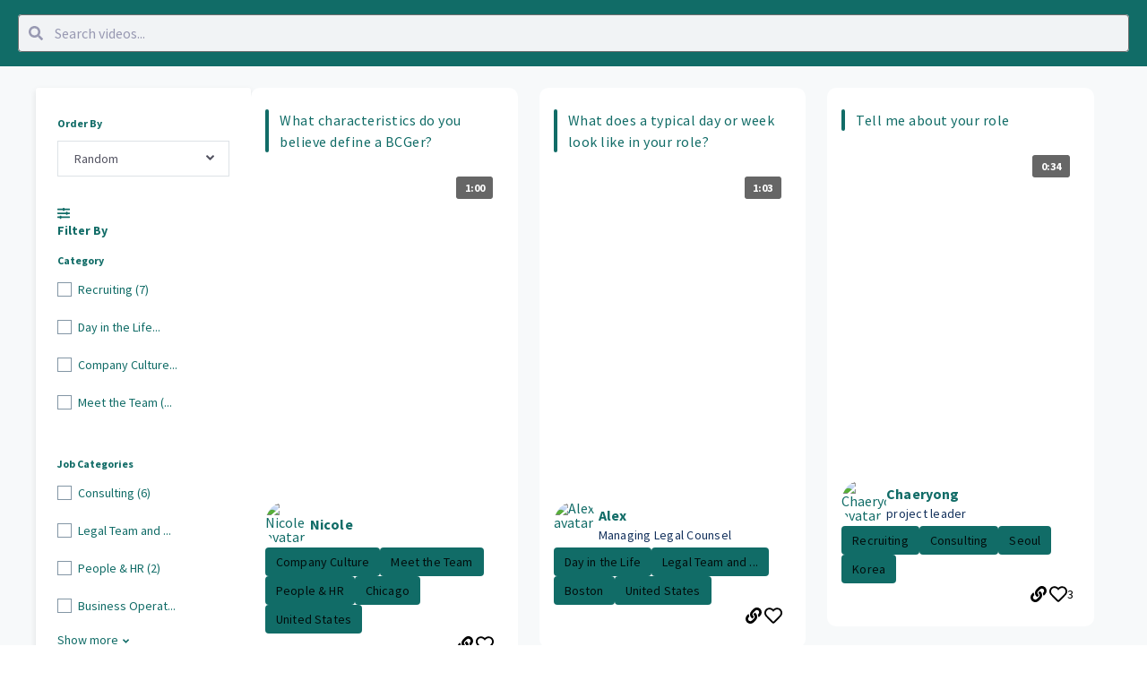

--- FILE ---
content_type: text/css; charset=utf-8
request_url: https://fonts.googleapis.com/css2?family=Source+Code+Pro:ital,wght@0,400;0,600;1,400;1,600
body_size: 150
content:
/* cyrillic-ext */
@font-face {
  font-family: 'Source Code Pro';
  font-style: italic;
  font-weight: 400;
  src: url(https://fonts.gstatic.com/s/sourcecodepro/v31/HI_QiYsKILxRpg3hIP6sJ7fM7PqlONvZlMIFxGC8NAU.woff2) format('woff2');
  unicode-range: U+0460-052F, U+1C80-1C8A, U+20B4, U+2DE0-2DFF, U+A640-A69F, U+FE2E-FE2F;
}
/* cyrillic */
@font-face {
  font-family: 'Source Code Pro';
  font-style: italic;
  font-weight: 400;
  src: url(https://fonts.gstatic.com/s/sourcecodepro/v31/HI_QiYsKILxRpg3hIP6sJ7fM7PqlONvQlMIFxGC8NAU.woff2) format('woff2');
  unicode-range: U+0301, U+0400-045F, U+0490-0491, U+04B0-04B1, U+2116;
}
/* greek-ext */
@font-face {
  font-family: 'Source Code Pro';
  font-style: italic;
  font-weight: 400;
  src: url(https://fonts.gstatic.com/s/sourcecodepro/v31/HI_QiYsKILxRpg3hIP6sJ7fM7PqlONvYlMIFxGC8NAU.woff2) format('woff2');
  unicode-range: U+1F00-1FFF;
}
/* greek */
@font-face {
  font-family: 'Source Code Pro';
  font-style: italic;
  font-weight: 400;
  src: url(https://fonts.gstatic.com/s/sourcecodepro/v31/HI_QiYsKILxRpg3hIP6sJ7fM7PqlONvXlMIFxGC8NAU.woff2) format('woff2');
  unicode-range: U+0370-0377, U+037A-037F, U+0384-038A, U+038C, U+038E-03A1, U+03A3-03FF;
}
/* vietnamese */
@font-face {
  font-family: 'Source Code Pro';
  font-style: italic;
  font-weight: 400;
  src: url(https://fonts.gstatic.com/s/sourcecodepro/v31/HI_QiYsKILxRpg3hIP6sJ7fM7PqlONvblMIFxGC8NAU.woff2) format('woff2');
  unicode-range: U+0102-0103, U+0110-0111, U+0128-0129, U+0168-0169, U+01A0-01A1, U+01AF-01B0, U+0300-0301, U+0303-0304, U+0308-0309, U+0323, U+0329, U+1EA0-1EF9, U+20AB;
}
/* latin-ext */
@font-face {
  font-family: 'Source Code Pro';
  font-style: italic;
  font-weight: 400;
  src: url(https://fonts.gstatic.com/s/sourcecodepro/v31/HI_QiYsKILxRpg3hIP6sJ7fM7PqlONvalMIFxGC8NAU.woff2) format('woff2');
  unicode-range: U+0100-02BA, U+02BD-02C5, U+02C7-02CC, U+02CE-02D7, U+02DD-02FF, U+0304, U+0308, U+0329, U+1D00-1DBF, U+1E00-1E9F, U+1EF2-1EFF, U+2020, U+20A0-20AB, U+20AD-20C0, U+2113, U+2C60-2C7F, U+A720-A7FF;
}
/* latin */
@font-face {
  font-family: 'Source Code Pro';
  font-style: italic;
  font-weight: 400;
  src: url(https://fonts.gstatic.com/s/sourcecodepro/v31/HI_QiYsKILxRpg3hIP6sJ7fM7PqlONvUlMIFxGC8.woff2) format('woff2');
  unicode-range: U+0000-00FF, U+0131, U+0152-0153, U+02BB-02BC, U+02C6, U+02DA, U+02DC, U+0304, U+0308, U+0329, U+2000-206F, U+20AC, U+2122, U+2191, U+2193, U+2212, U+2215, U+FEFF, U+FFFD;
}
/* cyrillic-ext */
@font-face {
  font-family: 'Source Code Pro';
  font-style: italic;
  font-weight: 600;
  src: url(https://fonts.gstatic.com/s/sourcecodepro/v31/HI_QiYsKILxRpg3hIP6sJ7fM7PqlONvZlMIFxGC8NAU.woff2) format('woff2');
  unicode-range: U+0460-052F, U+1C80-1C8A, U+20B4, U+2DE0-2DFF, U+A640-A69F, U+FE2E-FE2F;
}
/* cyrillic */
@font-face {
  font-family: 'Source Code Pro';
  font-style: italic;
  font-weight: 600;
  src: url(https://fonts.gstatic.com/s/sourcecodepro/v31/HI_QiYsKILxRpg3hIP6sJ7fM7PqlONvQlMIFxGC8NAU.woff2) format('woff2');
  unicode-range: U+0301, U+0400-045F, U+0490-0491, U+04B0-04B1, U+2116;
}
/* greek-ext */
@font-face {
  font-family: 'Source Code Pro';
  font-style: italic;
  font-weight: 600;
  src: url(https://fonts.gstatic.com/s/sourcecodepro/v31/HI_QiYsKILxRpg3hIP6sJ7fM7PqlONvYlMIFxGC8NAU.woff2) format('woff2');
  unicode-range: U+1F00-1FFF;
}
/* greek */
@font-face {
  font-family: 'Source Code Pro';
  font-style: italic;
  font-weight: 600;
  src: url(https://fonts.gstatic.com/s/sourcecodepro/v31/HI_QiYsKILxRpg3hIP6sJ7fM7PqlONvXlMIFxGC8NAU.woff2) format('woff2');
  unicode-range: U+0370-0377, U+037A-037F, U+0384-038A, U+038C, U+038E-03A1, U+03A3-03FF;
}
/* vietnamese */
@font-face {
  font-family: 'Source Code Pro';
  font-style: italic;
  font-weight: 600;
  src: url(https://fonts.gstatic.com/s/sourcecodepro/v31/HI_QiYsKILxRpg3hIP6sJ7fM7PqlONvblMIFxGC8NAU.woff2) format('woff2');
  unicode-range: U+0102-0103, U+0110-0111, U+0128-0129, U+0168-0169, U+01A0-01A1, U+01AF-01B0, U+0300-0301, U+0303-0304, U+0308-0309, U+0323, U+0329, U+1EA0-1EF9, U+20AB;
}
/* latin-ext */
@font-face {
  font-family: 'Source Code Pro';
  font-style: italic;
  font-weight: 600;
  src: url(https://fonts.gstatic.com/s/sourcecodepro/v31/HI_QiYsKILxRpg3hIP6sJ7fM7PqlONvalMIFxGC8NAU.woff2) format('woff2');
  unicode-range: U+0100-02BA, U+02BD-02C5, U+02C7-02CC, U+02CE-02D7, U+02DD-02FF, U+0304, U+0308, U+0329, U+1D00-1DBF, U+1E00-1E9F, U+1EF2-1EFF, U+2020, U+20A0-20AB, U+20AD-20C0, U+2113, U+2C60-2C7F, U+A720-A7FF;
}
/* latin */
@font-face {
  font-family: 'Source Code Pro';
  font-style: italic;
  font-weight: 600;
  src: url(https://fonts.gstatic.com/s/sourcecodepro/v31/HI_QiYsKILxRpg3hIP6sJ7fM7PqlONvUlMIFxGC8.woff2) format('woff2');
  unicode-range: U+0000-00FF, U+0131, U+0152-0153, U+02BB-02BC, U+02C6, U+02DA, U+02DC, U+0304, U+0308, U+0329, U+2000-206F, U+20AC, U+2122, U+2191, U+2193, U+2212, U+2215, U+FEFF, U+FFFD;
}
/* cyrillic-ext */
@font-face {
  font-family: 'Source Code Pro';
  font-style: normal;
  font-weight: 400;
  src: url(https://fonts.gstatic.com/s/sourcecodepro/v31/HI_SiYsKILxRpg3hIP6sJ7fM7PqlMOvWnsUnxlC9.woff2) format('woff2');
  unicode-range: U+0460-052F, U+1C80-1C8A, U+20B4, U+2DE0-2DFF, U+A640-A69F, U+FE2E-FE2F;
}
/* cyrillic */
@font-face {
  font-family: 'Source Code Pro';
  font-style: normal;
  font-weight: 400;
  src: url(https://fonts.gstatic.com/s/sourcecodepro/v31/HI_SiYsKILxRpg3hIP6sJ7fM7PqlOevWnsUnxlC9.woff2) format('woff2');
  unicode-range: U+0301, U+0400-045F, U+0490-0491, U+04B0-04B1, U+2116;
}
/* greek-ext */
@font-face {
  font-family: 'Source Code Pro';
  font-style: normal;
  font-weight: 400;
  src: url(https://fonts.gstatic.com/s/sourcecodepro/v31/HI_SiYsKILxRpg3hIP6sJ7fM7PqlMevWnsUnxlC9.woff2) format('woff2');
  unicode-range: U+1F00-1FFF;
}
/* greek */
@font-face {
  font-family: 'Source Code Pro';
  font-style: normal;
  font-weight: 400;
  src: url(https://fonts.gstatic.com/s/sourcecodepro/v31/HI_SiYsKILxRpg3hIP6sJ7fM7PqlPuvWnsUnxlC9.woff2) format('woff2');
  unicode-range: U+0370-0377, U+037A-037F, U+0384-038A, U+038C, U+038E-03A1, U+03A3-03FF;
}
/* vietnamese */
@font-face {
  font-family: 'Source Code Pro';
  font-style: normal;
  font-weight: 400;
  src: url(https://fonts.gstatic.com/s/sourcecodepro/v31/HI_SiYsKILxRpg3hIP6sJ7fM7PqlMuvWnsUnxlC9.woff2) format('woff2');
  unicode-range: U+0102-0103, U+0110-0111, U+0128-0129, U+0168-0169, U+01A0-01A1, U+01AF-01B0, U+0300-0301, U+0303-0304, U+0308-0309, U+0323, U+0329, U+1EA0-1EF9, U+20AB;
}
/* latin-ext */
@font-face {
  font-family: 'Source Code Pro';
  font-style: normal;
  font-weight: 400;
  src: url(https://fonts.gstatic.com/s/sourcecodepro/v31/HI_SiYsKILxRpg3hIP6sJ7fM7PqlM-vWnsUnxlC9.woff2) format('woff2');
  unicode-range: U+0100-02BA, U+02BD-02C5, U+02C7-02CC, U+02CE-02D7, U+02DD-02FF, U+0304, U+0308, U+0329, U+1D00-1DBF, U+1E00-1E9F, U+1EF2-1EFF, U+2020, U+20A0-20AB, U+20AD-20C0, U+2113, U+2C60-2C7F, U+A720-A7FF;
}
/* latin */
@font-face {
  font-family: 'Source Code Pro';
  font-style: normal;
  font-weight: 400;
  src: url(https://fonts.gstatic.com/s/sourcecodepro/v31/HI_SiYsKILxRpg3hIP6sJ7fM7PqlPevWnsUnxg.woff2) format('woff2');
  unicode-range: U+0000-00FF, U+0131, U+0152-0153, U+02BB-02BC, U+02C6, U+02DA, U+02DC, U+0304, U+0308, U+0329, U+2000-206F, U+20AC, U+2122, U+2191, U+2193, U+2212, U+2215, U+FEFF, U+FFFD;
}
/* cyrillic-ext */
@font-face {
  font-family: 'Source Code Pro';
  font-style: normal;
  font-weight: 600;
  src: url(https://fonts.gstatic.com/s/sourcecodepro/v31/HI_SiYsKILxRpg3hIP6sJ7fM7PqlMOvWnsUnxlC9.woff2) format('woff2');
  unicode-range: U+0460-052F, U+1C80-1C8A, U+20B4, U+2DE0-2DFF, U+A640-A69F, U+FE2E-FE2F;
}
/* cyrillic */
@font-face {
  font-family: 'Source Code Pro';
  font-style: normal;
  font-weight: 600;
  src: url(https://fonts.gstatic.com/s/sourcecodepro/v31/HI_SiYsKILxRpg3hIP6sJ7fM7PqlOevWnsUnxlC9.woff2) format('woff2');
  unicode-range: U+0301, U+0400-045F, U+0490-0491, U+04B0-04B1, U+2116;
}
/* greek-ext */
@font-face {
  font-family: 'Source Code Pro';
  font-style: normal;
  font-weight: 600;
  src: url(https://fonts.gstatic.com/s/sourcecodepro/v31/HI_SiYsKILxRpg3hIP6sJ7fM7PqlMevWnsUnxlC9.woff2) format('woff2');
  unicode-range: U+1F00-1FFF;
}
/* greek */
@font-face {
  font-family: 'Source Code Pro';
  font-style: normal;
  font-weight: 600;
  src: url(https://fonts.gstatic.com/s/sourcecodepro/v31/HI_SiYsKILxRpg3hIP6sJ7fM7PqlPuvWnsUnxlC9.woff2) format('woff2');
  unicode-range: U+0370-0377, U+037A-037F, U+0384-038A, U+038C, U+038E-03A1, U+03A3-03FF;
}
/* vietnamese */
@font-face {
  font-family: 'Source Code Pro';
  font-style: normal;
  font-weight: 600;
  src: url(https://fonts.gstatic.com/s/sourcecodepro/v31/HI_SiYsKILxRpg3hIP6sJ7fM7PqlMuvWnsUnxlC9.woff2) format('woff2');
  unicode-range: U+0102-0103, U+0110-0111, U+0128-0129, U+0168-0169, U+01A0-01A1, U+01AF-01B0, U+0300-0301, U+0303-0304, U+0308-0309, U+0323, U+0329, U+1EA0-1EF9, U+20AB;
}
/* latin-ext */
@font-face {
  font-family: 'Source Code Pro';
  font-style: normal;
  font-weight: 600;
  src: url(https://fonts.gstatic.com/s/sourcecodepro/v31/HI_SiYsKILxRpg3hIP6sJ7fM7PqlM-vWnsUnxlC9.woff2) format('woff2');
  unicode-range: U+0100-02BA, U+02BD-02C5, U+02C7-02CC, U+02CE-02D7, U+02DD-02FF, U+0304, U+0308, U+0329, U+1D00-1DBF, U+1E00-1E9F, U+1EF2-1EFF, U+2020, U+20A0-20AB, U+20AD-20C0, U+2113, U+2C60-2C7F, U+A720-A7FF;
}
/* latin */
@font-face {
  font-family: 'Source Code Pro';
  font-style: normal;
  font-weight: 600;
  src: url(https://fonts.gstatic.com/s/sourcecodepro/v31/HI_SiYsKILxRpg3hIP6sJ7fM7PqlPevWnsUnxg.woff2) format('woff2');
  unicode-range: U+0000-00FF, U+0131, U+0152-0153, U+02BB-02BC, U+02C6, U+02DA, U+02DC, U+0304, U+0308, U+0329, U+2000-206F, U+20AC, U+2122, U+2191, U+2193, U+2212, U+2215, U+FEFF, U+FFFD;
}


--- FILE ---
content_type: application/javascript
request_url: https://app.altrulabs.com/809.b45ebabf01d08ce1.js
body_size: 12982
content:
"use strict";(self.webpackChunkapplicant=self.webpackChunkapplicant||[]).push([[809],{1809:(at,I,l)=>{l.r(I),l.d(I,{FeedModule:()=>Ke});var d=l(6895),g=l(4006),E=l(5349),D=l(3789),u=l(6067),e=l(4650),M=l(8929),j=l(591),x=l(6053),b=l(7224),V=l(7545),O=l(4850),m=l(7625),P=l(2986),Z=l(7168),A=l(4766),H=l(6402),z=l(1059),L=l(5550),C=l(7171),p=l(6692),y=l(5359),U=l(4333),G=l(2347),K=l(4457),q=l(4315);const X=["selectOption"];function W(i,r){if(1&i&&(e.TgZ(0,"ui-label",6),e._uU(1),e.qZA()),2&i){const t=e.oxw();e.Q6J("for",t.inputId),e.xp6(1),e.Oqu(t.label)}}const ee=function(i){return{selected:i}};function te(i,r){if(1&i){const t=e.EpF();e.TgZ(0,"div",7,8),e.NdJ("click",function(){const s=e.CHM(t).$implicit,a=e.oxw();return e.KtG(a.onValueSelected(s))})("keydown",function(o){const a=e.CHM(t).$implicit,c=e.oxw();return e.KtG(c.keydownOption(o,a))})("mouseenter",function(){const s=e.CHM(t).$implicit,a=e.oxw();return e.KtG(a.optionMouseEnter(s))})("mouseleave",function(){const s=e.CHM(t).$implicit,a=e.oxw();return e.KtG(a.optionMouseLeave(s))}),e.TgZ(2,"div",9),e._uU(3),e.ALo(4,"translate"),e.qZA()()}if(2&i){const t=r.$implicit,n=r.index,o=e.oxw();e.Q6J("ngClass",e.VKq(5,ee,o.value===t))("id","option-"+n),e.xp6(3),e.Oqu(e.lcZ(4,3,t.toUpperCase()))}}function ne(i,r){if(1&i&&e._UZ(0,"ui-input-errors",10),2&i){const t=e.oxw();e.Q6J("inputFormControl",t.inputFormControl)("errors",t.errors)}}const oe=function(i){return{opened:i}};let ie=(()=>{class i{get isMiniClass(){return"mini"===this.variant}constructor(t){this.elementRef=t,this.direction="bottom",this.cleanOnSelect=!1,this.selected=new e.vpe,this.optionEnter=new e.vpe,this.optionLeave=new e.vpe,this.onDocumentClickListener=this.onDocumentClick,this.opened=!1,this.activeOptionIndex=-1,this.onChange=n=>{},this.onTouched=()=>{}}ngOnInit(){!this.default&&!this.placeholder&&this.options.length>0?this.value=this.options[0].value||this.options[0]:this.writeValue(this.default||void 0)}writeValue(t){this.value=t,this.onChange(t)}registerOnChange(t){this.onChange=t}registerOnTouched(t){this.onTouched=t}setDisabledState(t){this.disabled=t}closeSelector(){this.opened=!1}openSelector(){this.opened=!0}alterSelector(){this.opened?this.closeSelector():this.openSelector()}getLabel(t){if(this.options&&this.options.length>0){if("object"==typeof this.options[0]){const o=this.options.find(s=>s.value===t);return o?o.label:""}return t}return""}onValueSelected(t){const n=void 0!==t.value?t.value:t;this.writeValue(n),this.selected.emit(n),this.closeSelector(),this.cleanOnSelect&&delete this.value}optionMouseEnter(t){this.optionEnter.emit(t)}optionMouseLeave(t){this.optionLeave.emit(t)}keypressSelector(t){switch(t.key){case"Enter":case" ":t.preventDefault(),this.alterSelector();break;case"ArrowUp":t.preventDefault(),this.alterSelector(),this.focusPreviousOption(),this.opened=!0;break;case"ArrowDown":t.preventDefault(),this.alterSelector(),this.focusNextOption(),this.opened=!0;break;case"Escape":t.preventDefault(),this.closeSelector()}this.closeDropdown(t)}keydownOption(t,n){switch(t.key){case"Enter":case" ":this.onValueSelected(n);break;case"Tab":const o=0===this.options.indexOf(n),s=this.options.indexOf(n)===this.options.length-1;(!t.shiftKey&&s||t.shiftKey&&o)&&this.closeSelector();break;case"ArrowDown":t.preventDefault(),this.focusNextOption();break;case"ArrowUp":t.preventDefault(),this.focusPreviousOption();break;case"Escape":t.preventDefault(),this.closeSelector()}this.closeDropdown(t)}closeDropdown(t){if(t.altKey&&"ArrowUp"===t.key)return t.preventDefault(),void this.closeSelector()}focusNextOption(){this.activeOptionIndex<this.options.length-1?this.activeOptionIndex++:this.activeOptionIndex=0,this.scrollToActiveOption()}focusPreviousOption(){this.activeOptionIndex>0?this.activeOptionIndex--:this.activeOptionIndex=this.options.length-1,this.scrollToActiveOption()}scrollToActiveOption(){const t=this.selectOptions?.toArray()[this.activeOptionIndex];t&&t.nativeElement.focus()}onDocumentClick(t){this.opened&&!this.elementRef.nativeElement.contains(t.target)&&this.closeSelector()}}return i.\u0275fac=function(t){return new(t||i)(e.Y36(e.SBq))},i.\u0275cmp=e.Xpm({type:i,selectors:[["ui-select"]],viewQuery:function(t,n){if(1&t&&e.Gf(X,5),2&t){let o;e.iGM(o=e.CRH())&&(n.selectOptions=o)}},hostVars:4,hostBindings:function(t,n){1&t&&e.NdJ("click",function(s){return n.onDocumentClickListener(s)},!1,e.evT)("keypressSelector",function(s){return n.keypressSelector(s)})("keydownOption",function(s){return n.keydownOption(s)}),2&t&&(e.Udp("disabled",n.disabled),e.ekj("mini",n.isMiniClass))},inputs:{value:"value",label:"label",inputId:"inputId",tooltip:"tooltip",placeholder:"placeholder",errors:"errors",inputFormControl:"inputFormControl",options:"options",direction:"direction",default:"default",cleanOnSelect:"cleanOnSelect",variant:"variant",tabbable:"tabbable",disabled:"disabled"},outputs:{selected:"selected",optionEnter:"optionEnter",optionLeave:"optionLeave"},features:[e._Bn([{provide:g.JU,useExisting:(0,e.Gpc)(()=>i),multi:!0}])],decls:9,vars:21,consts:[["class","label",3,"for",4,"ngIf"],["role","combobox","data-cy","select","aria-labelledby","order",1,"value-container",3,"tabindex","postIcon","click","keydown"],[1,"label",3,"id"],["role","listbox","data-cy","select-options","id","options-list",3,"ngClass"],["class","option","role","option","data-cy","option","tabindex","0",3,"ngClass","id","click","keydown","mouseenter","mouseleave",4,"ngFor","ngForOf"],[3,"inputFormControl","errors",4,"ngIf"],[1,"label",3,"for"],["role","option","data-cy","option","tabindex","0",1,"option",3,"ngClass","id","click","keydown","mouseenter","mouseleave"],["selectOption",""],[1,"option-inner"],[3,"inputFormControl","errors"]],template:function(t,n){1&t&&(e.YNc(0,W,2,2,"ui-label",0),e.TgZ(1,"ui-input-container",1),e.NdJ("click",function(){return n.alterSelector()})("keydown",function(s){return n.keypressSelector(s)}),e.TgZ(2,"span",2),e._uU(3),e.ALo(4,"translate"),e.qZA()(),e.TgZ(5,"div",3),e.ALo(6,"translate"),e.YNc(7,te,5,7,"div",4),e.qZA(),e.YNc(8,ne,1,2,"ui-input-errors",5)),2&t&&(e.Q6J("ngIf",n.label),e.xp6(1),e.Q6J("tabindex",n.tabbable)("postIcon",n.opened?"angle-up":"angle-down"),e.uIk("aria-controls",n.opened?"options-list":null)("aria-expanded",n.opened?"true":"false")("aria-activedescendant",n.opened&&n.activeOptionIndex>=0?"option-"+n.activeOptionIndex:null),e.xp6(1),e.Q6J("id",n.inputId),e.xp6(1),e.Oqu(e.lcZ(4,15,n.getLabel(n.value).toUpperCase())||n.placeholder),e.xp6(2),e.Gre("selector ",n.direction,""),e.Q6J("ngClass",e.VKq(19,oe,n.opened)),e.uIk("aria-label",e.lcZ(6,17,"ORDER BY")),e.xp6(2),e.Q6J("ngForOf",n.options),e.xp6(1),e.Q6J("ngIf",n.inputFormControl&&n.errors))},dependencies:[d.mk,d.sg,d.O5,G.h,K.T,q._,C.X$],styles:[".mat-mdc-snack-bar-container[_ngcontent-%COMP%]{text-align:center}.mat-mdc-snack-bar-container.default-snackbar[_ngcontent-%COMP%]{--mdc-snackbar-container-color: #303841;position:absolute;bottom:16px}.mat-mdc-snack-bar-container.default-snackbar[_ngcontent-%COMP%]   .mdc-snackbar__surface[_ngcontent-%COMP%]{box-shadow:0 1px 8px #0000001f,0 3px 4px #00000024,0 3px 3px -2px #0003}[_nghost-%COMP%]{position:relative;display:block}.mini[_nghost-%COMP%]   .value-container[_ngcontent-%COMP%]{border:0;color:var(--color-gray-500);padding:.6rem .2rem;background-color:transparent;font-size:.75rem;line-height:15px;font-weight:500;-webkit-font-smoothing:antialiased;-moz-osx-font-smoothing:antialiased;font-smoothing:antialiased}[_nghost-%COMP%]   ui-input-container[_ngcontent-%COMP%]{outline:none;border-color:#dde2e6}[_nghost-%COMP%]   ui-input-container[_ngcontent-%COMP%]:hover{border-color:#848e97}[_nghost-%COMP%]   ui-input-container[_ngcontent-%COMP%]:focus{border-color:#101244}[_nghost-%COMP%]   ui-input-container[_ngcontent-%COMP%]:not(:first-child){margin-top:.4rem}[_nghost-%COMP%]   .value-container[_ngcontent-%COMP%]{cursor:pointer}[_nghost-%COMP%]   .value-container[_ngcontent-%COMP%]   span.label[_ngcontent-%COMP%]{margin-left:.1rem}[_nghost-%COMP%]   .value-container[_ngcontent-%COMP%]   .label[_ngcontent-%COMP%]{font-size:inherit;color:inherit}[_nghost-%COMP%]   .selector[_ngcontent-%COMP%]{visibility:hidden;height:0;width:0;max-height:10rem;overflow:auto;position:absolute;left:0;right:0;z-index:3;background-color:#fff;box-shadow:0 1rem 1rem #9899b21a;border:0;font-size:.875rem;line-height:19px;font-weight:500;-webkit-font-smoothing:antialiased;-moz-osx-font-smoothing:antialiased;font-smoothing:antialiased}[_nghost-%COMP%]   .selector.top[_ngcontent-%COMP%]{bottom:100%}[_nghost-%COMP%]   .selector.bottom[_ngcontent-%COMP%]{top:100%}[_nghost-%COMP%]   .selector.opened[_ngcontent-%COMP%]{visibility:visible!important;height:auto;width:auto}[_nghost-%COMP%]   .selector.opened[_ngcontent-%COMP%]   .option[_ngcontent-%COMP%]{width:initial;height:initial;display:block}[_nghost-%COMP%]   .selector[_ngcontent-%COMP%]   .option[_ngcontent-%COMP%]{display:none;cursor:pointer;border-left:.06rem solid #f3f4fa;border-right:.06rem solid #f3f4fa;padding:4px 8px;text-transform:capitalize;color:#000}[_nghost-%COMP%]   .selector[_ngcontent-%COMP%]   .option[_ngcontent-%COMP%]:focus{outline-color:#101244;outline-style:dotted;outline-offset:0px;outline-width:1px}[_nghost-%COMP%]   .selector[_ngcontent-%COMP%]   .option.selected[_ngcontent-%COMP%]   .option-inner[_ngcontent-%COMP%]{background-color:#2e43ab;color:#fff}[_nghost-%COMP%]   .selector[_ngcontent-%COMP%]   .option[_ngcontent-%COMP%]:hover:not(.selected)   .option-inner[_ngcontent-%COMP%]{background-color:#e9edef;color:#000}[_nghost-%COMP%]   .selector[_ngcontent-%COMP%]   .option[_ngcontent-%COMP%]:first-child{border-top:.06rem solid #f3f4fa;padding-top:8px}[_nghost-%COMP%]   .selector[_ngcontent-%COMP%]   .option[_ngcontent-%COMP%]:last-child{border-bottom:.06rem solid #f3f4fa;padding-bottom:8px}[_nghost-%COMP%]   .selector[_ngcontent-%COMP%]   .option[_ngcontent-%COMP%]   .option-inner[_ngcontent-%COMP%]{border-radius:4px;padding:10px 8px}"]}),i})();var $=l(3868);let se=(()=>{class i{transform(t){return t.split("_").map(n=>`${n.charAt(0).toUpperCase()}${n.slice(1)}`).join(" ")}}return i.\u0275fac=function(t){return new(t||i)},i.\u0275pipe=e.Yjl({name:"normalize",type:i,pure:!0}),i})();function re(i,r){if(1&i){const t=e.EpF();e.TgZ(0,"button",13),e.NdJ("click",function(){e.CHM(t);const o=e.oxw();return e.KtG(o.clearFilters())}),e._UZ(1,"fa-icon",14),e.TgZ(2,"span"),e._uU(3),e.ALo(4,"translate"),e.qZA()()}if(2&i){const t=e.oxw();e.Q6J("hidden",!t.modifiedFilters),e.xp6(3),e.Oqu(e.lcZ(4,2,"CLEAR FILTERS"))}}function ae(i,r){if(1&i&&(e.TgZ(0,"div",19)(1,"span",20),e._uU(2),e.ALo(3,"normalize"),e.qZA()()),2&i){const t=e.oxw(),n=t.index,o=t.$implicit;e.Q2q("aria-labelledby","title-",n,""),e.xp6(1),e.MGl("id","title-",n,""),e.xp6(1),e.Oqu(e.lcZ(3,3,o.text))}}const ce=function(i){return{selected:i}};function le(i,r){if(1&i){const t=e.EpF();e.ynx(0),e.TgZ(1,"div",21),e.NdJ("click",function(){const s=e.CHM(t).$implicit,a=e.oxw(2);return e.KtG(a.toggleTagSelection(s))}),e._UZ(2,"ui-checkbox",22),e.qZA(),e.BQk()}if(2&i){const t=r.$implicit,n=r.index,o=e.oxw().$implicit,s=e.oxw();e.xp6(1),e.Q6J("ngClass",e.VKq(9,ce,t.selected))("hidden",!o.expanded&&n>=s.showMoreThreshold),e.xp6(1),e.cQ8("inputId","filter-",o.text,"-",n,"-by-",t.tag.value,""),e.hYB("label","",t.tag.value," (",t.count,")"),e.Q6J("formControlName",t.tag.id)("tabbable",s.sidebarVisibility)}}function de(i,r){1&i&&e._UZ(0,"fa-icon",26)}function pe(i,r){1&i&&e._UZ(0,"fa-icon",27)}function he(i,r){if(1&i){const t=e.EpF();e.TgZ(0,"button",23),e.NdJ("click",function(){e.CHM(t);const o=e.oxw().$implicit;return e.KtG(o.expanded=!o.expanded)})("click",function(o){e.CHM(t);const s=e.oxw().$implicit,a=e.oxw();return e.KtG(a.onShowMoreLessClick(a.groupedTags[s.text],s,o))}),e.ALo(1,"translate"),e.ALo(2,"translate"),e._uU(3),e.ALo(4,"translate"),e.ALo(5,"translate"),e.YNc(6,de,1,0,"fa-icon",24),e.YNc(7,pe,1,0,"fa-icon",25),e.qZA()}if(2&i){const t=e.oxw().$implicit,n=e.oxw();e.zWS("aria-label","",t.expanded?e.lcZ(1,6,"SHOW LESS"):e.lcZ(2,8,"SHOW MORE")," ",t.text,""),e.Q6J("tabindex",n.sidebarVisibility?"0":"-1"),e.xp6(3),e.hij(" ",t.expanded?e.lcZ(4,10,"SHOW LESS"):e.lcZ(5,12,"SHOW MORE")," "),e.xp6(3),e.Q6J("ngIf",!t.expanded),e.xp6(1),e.Q6J("ngIf",t.expanded)}}function ge(i,r){if(1&i&&(e.TgZ(0,"fieldset",15),e.YNc(1,ae,4,5,"div",16),e.YNc(2,le,3,11,"ng-container",17),e.YNc(3,he,8,14,"button",18),e.qZA()),2&i){const t=r.$implicit,n=r.index,o=e.oxw();e.uIk("aria-labelledby","title-"+n)("data-cy",o.groupedTags[t.text].length>o.showMoreThreshold?"filter-group-big":null),e.xp6(1),e.Q6J("ngIf",o.groupedTags[t.text]&&o.groupedTags[t.text].length),e.xp6(1),e.Q6J("ngForOf",o.groupedTags[t.text]),e.xp6(1),e.Q6J("ngIf",o.groupedTags[t.text].length>o.showMoreThreshold)}}const ue=function(){return["far","times-circle"]};let B=(()=>{class i{get selectedTagIds(){return Object.entries(this.filtersForm.get("tags")?.value??{}).filter(t=>t[1]).map(t=>t[0])}get areLangsLoaded(){return this.translateService.getLangs().length>0}get modifiedFilters(){const t=this.filtersForm.getRawValue();return t.orderBy!==this.defaultSorting||Object.values(t.tags).some(n=>n)}get ui$(){return this.store.select("ui")}get checkSidebarVisibility(){return!this.sidebarVisibility}constructor(t,n,o,s,a,c,h){this.translateService=t,this.trackService=n,this.activatedRoute=o,this.formBuilder=s,this.store=a,this.platformId=c,this.document=h,this.cards=[],this.orderByValues=[],this.closeButton=new e.vpe,this.filterChanges=new e.vpe,this.groupedTags={},this.tagTitles=[],this.showMoreThreshold=4,this.indexedTags={},this.defaultSorting="random"}ngOnInit(){this.cards.map(t=>{t.tags.map(n=>this.indexedTags[n.id]=n)}),this.groupedTags={},Object.keys(this.indexedTags).forEach(t=>{const n=this.indexedTags[t],o=n.category,s=this.cards.filter(a=>a.tags.some(c=>c.id===parseInt(t,10))).length;s>0&&(void 0===this.groupedTags[o]?this.groupedTags[o]=[{tag:n,selected:!1,count:s}]:this.groupedTags[o].push({tag:n,selected:!1,count:s})),this.groupedTags[o].sort((a,c)=>(a.count??0)<(c.count??0)?1:-1)}),this.tagTitles=Object.keys(this.groupedTags).map(t=>({text:t,expanded:!1})),this.ui$.subscribe(t=>{(0,d.NF)(this.platformId)&&(this.sidebarVisibility="xs"!==t.breakpointSize&&"sm"!==t.breakpointSize||t.sidebarVisibility)}),this.initForm(),this.initFormChangesSubscription(),this.filterChanges.emit({params:J({activatedRoute:this.activatedRoute,filtersFormValues:this.filtersForm.value,selectedTagIds:this.selectedTagIds}),indexedTags:this.indexedTags})}onChangeTags(t){if(t.selected){const n=t.tag;this.trackService.track("TAG_CLICKED",{id:n.id,value:n.value,tag_category:n.category,target:"secondary"===n.kind?"question":"user"})}}clearFilters(){const t=this.filtersForm.getRawValue().tags;Object.keys(t).forEach(n=>t[n]=!1),this.filtersForm.reset({orderBy:this.defaultSorting,tags:t})}onCloseButtonClick(t){this.closeButton.emit()}toggleTagSelection(t){t.selected=!t.selected}onShowMoreLessClick(t,n,o){if(-1===o.pointerId||0!==o.buttons||""===o.pointerType){const s=document.getElementById(`filter-${n.text}-${this.showMoreThreshold}-by-${t[this.showMoreThreshold].tag.value}`);s&&s.focus()}}initForm(){this.filtersForm=this.formBuilder.group({orderBy:[this.activatedRoute.snapshot.queryParams.orderBy||this.defaultSorting],tags:new g.nJ({})}),this.tagTitles.map(t=>{this.groupedTags[t.text].map(n=>{this.filtersForm.get("tags").addControl(n.tag.id.toString(),new g.p4(!!this.activatedRoute.snapshot.queryParams.tags&&this.activatedRoute.snapshot.queryParams.tags.split(",").indexOf(n.tag.id.toString())>-1))})})}initFormChangesSubscription(){this.filtersForm.valueChanges.subscribe(t=>{(0,d.NF)(this.platformId)&&this.filterChanges.emit({params:J({activatedRoute:this.activatedRoute,filtersFormValues:t,selectedTagIds:this.selectedTagIds}),indexedTags:this.indexedTags})})}}return i.\u0275fac=function(t){return new(t||i)(e.Y36(C.sK),e.Y36(p.Ql),e.Y36(u.gz),e.Y36(g.QS),e.Y36(y.yh),e.Y36(e.Lbi),e.Y36(d.K0))},i.\u0275cmp=e.Xpm({type:i,selectors:[["altru-filters"]],hostVars:1,hostBindings:function(t,n){2&t&&e.uIk("aria-hidden",n.checkSidebarVisibility)},inputs:{cards:"cards",orderByValues:"orderByValues"},outputs:{closeButton:"closeButton",filterChanges:"filterChanges"},decls:22,vars:23,consts:[[1,"close-button",3,"tabindex","click"],["aria-hidden","true",3,"icon"],[1,"header"],["class","clear-button",3,"hidden","click",4,"ngIf"],[3,"formGroup"],[1,"filter-group"],[1,"order-by"],["id","order",1,"title"],["formControlName","orderBy","aria-label","select",3,"tabbable","placeholder","options"],["uiSelect",""],[1,"filter-group-title"],["icon","sliders-h","aria-hidden","true"],["class","filter-group","role","group",4,"ngFor","ngForOf"],[1,"clear-button",3,"hidden","click"],["icon","times","aria-hidden","true"],["role","group",1,"filter-group"],["class","title",4,"ngIf"],[4,"ngFor","ngForOf"],["class","show-more-less","data-cy","button-show-more-less","data-cy","show-more-less",3,"tabindex","click",4,"ngIf"],[1,"title"],[3,"id"],["formGroupName","tags","data-cy","filter",1,"filter","touch-target",3,"ngClass","hidden","click"],["data-cy","checkbox",3,"inputId","formControlName","tabbable","label"],["data-cy","button-show-more-less","data-cy","show-more-less",1,"show-more-less",3,"tabindex","click"],["icon","angle-down","aria-hidden","true",4,"ngIf"],["icon","angle-up","aria-hidden","true",4,"ngIf"],["icon","angle-down","aria-hidden","true"],["icon","angle-up","aria-hidden","true"]],template:function(t,n){1&t&&(e.TgZ(0,"button",0),e.NdJ("click",function(s){return n.onCloseButtonClick(s)}),e.ALo(1,"translate"),e._UZ(2,"fa-icon",1),e.qZA(),e.TgZ(3,"div",2),e.YNc(4,re,5,4,"button",3),e.qZA(),e.TgZ(5,"form",4)(6,"div",5)(7,"div",6)(8,"div",7),e._uU(9),e.ALo(10,"translate"),e.qZA(),e._UZ(11,"ui-select",8,9),e.ALo(13,"translate"),e.ALo(14,"translate"),e.qZA()(),e.TgZ(15,"div",10),e._UZ(16,"fa-icon",11),e.TgZ(17,"h2")(18,"span"),e._uU(19),e.ALo(20,"translate"),e.qZA()()(),e.YNc(21,ge,4,5,"fieldset",12),e.qZA()),2&t&&(e.Q6J("tabindex",n.sidebarVisibility?"0":"-1"),e.uIk("aria-label",e.lcZ(1,12,"CLOSE FILTERS MENU")),e.xp6(2),e.Q6J("icon",e.DdM(22,ue)),e.xp6(2),e.Q6J("ngIf",n.modifiedFilters),e.xp6(1),e.Q6J("formGroup",n.filtersForm),e.xp6(4),e.Oqu(e.lcZ(10,14,"ORDER BY")),e.xp6(2),e.Q6J("tabbable",n.sidebarVisibility?"0":"-1")("placeholder",e.lcZ(13,16,"CHOOSE AN OPTION TO ORDER VIDEOS BY"))("options",n.orderByValues),e.uIk("aria-description",e.lcZ(14,18,"DROPDOWN FOR SELECTING AN OPTION TO ORDER VIDEOS BY")),e.xp6(8),e.Oqu(e.lcZ(20,20,"FILTER BY")),e.xp6(2),e.Q6J("ngForOf",n.tagTitles))},dependencies:[g._Y,g.JJ,g.JL,d.mk,d.sg,d.O5,g.sg,g.u,g.x0,U.b,ie,$.BN,se,C.X$],styles:[".mat-mdc-snack-bar-container[_ngcontent-%COMP%]{text-align:center}.mat-mdc-snack-bar-container.default-snackbar[_ngcontent-%COMP%]{--mdc-snackbar-container-color: #303841;position:absolute;bottom:16px}.mat-mdc-snack-bar-container.default-snackbar[_ngcontent-%COMP%]   .mdc-snackbar__surface[_ngcontent-%COMP%]{box-shadow:0 1px 8px #0000001f,0 3px 4px #00000024,0 3px 3px -2px #0003}[_nghost-%COMP%]{display:flex;flex:1;position:relative;flex-direction:column}[_nghost-%COMP%]   form[_ngcontent-%COMP%]{flex:1}.close-button[_ngcontent-%COMP%]{position:absolute;top:0;right:0;color:#727291;cursor:pointer}@media (min-width: 1200px){.close-button[_ngcontent-%COMP%]{visibility:hidden}}.header[_ngcontent-%COMP%]{display:flex;flex-flow:row nowrap;justify-content:space-between;align-items:center}.header[_ngcontent-%COMP%]   .clear-button[_ngcontent-%COMP%]{display:flex;align-items:center;cursor:pointer;color:var(--text-alert);font-size:.875rem;line-height:19px;font-weight:500;-webkit-font-smoothing:antialiased;-moz-osx-font-smoothing:antialiased;font-smoothing:antialiased}.header[_ngcontent-%COMP%]   .clear-button[_ngcontent-%COMP%]:focus{outline-color:#101244;outline-style:dotted;outline-offset:3px;outline-width:1px}.header[_ngcontent-%COMP%]   .clear-button[hidden][_ngcontent-%COMP%]{visibility:hidden}.header[_ngcontent-%COMP%]   .clear-button[_ngcontent-%COMP%]   .ng-fa-icon[_ngcontent-%COMP%]{margin-right:3px;font-size:10px}.filter-group-title[_ngcontent-%COMP%]{color:var(--text);margin:2rem 0 0;text-transform:capitalize;font-size:.875rem;line-height:19px;font-weight:700;-webkit-font-smoothing:antialiased;-moz-osx-font-smoothing:antialiased;font-smoothing:antialiased}.filter-group-title[_ngcontent-%COMP%]   fa-icon[_ngcontent-%COMP%]{margin-right:.5rem}.filter-group[_ngcontent-%COMP%]{margin:2rem 0 1rem}.filter-group[_ngcontent-%COMP%]:first-of-type{margin:1rem 0}.filter-group[_ngcontent-%COMP%]   .order-by[_ngcontent-%COMP%]     span.label{text-transform:capitalize}.filter-group[_ngcontent-%COMP%]   .title[_ngcontent-%COMP%]{margin:0 0 .75rem;text-transform:capitalize;font-size:.75rem;line-height:15px;font-weight:700;-webkit-font-smoothing:antialiased;-moz-osx-font-smoothing:antialiased;font-smoothing:antialiased}.filter-group[_ngcontent-%COMP%]   .filter[_ngcontent-%COMP%]{min-height:26px;min-width:26px;display:flex;flex-flow:row nowrap;justify-content:flex-start;align-items:center;margin-bottom:1rem}.filter-group[_ngcontent-%COMP%]   .filter[hidden][_ngcontent-%COMP%]{display:none}.filter-group[_ngcontent-%COMP%]   .filter.selected[_ngcontent-%COMP%]   .tag-title[_ngcontent-%COMP%]{color:var(--text-alert)}.filter-group[_ngcontent-%COMP%]   .filter[_ngcontent-%COMP%]   ui-checkbox[_ngcontent-%COMP%]     .checked .input{background-color:var(--text-alert)}.filter-group[_ngcontent-%COMP%]   .filter[_ngcontent-%COMP%]   ui-checkbox[_ngcontent-%COMP%]     .checked .input:before{color:#fff}.filter-group[_ngcontent-%COMP%]   .filter[_ngcontent-%COMP%]   ui-checkbox[_ngcontent-%COMP%]     .checked .input-container{background-color:var(--text-alert);border-color:var(--text-alert)}.filter-group[_ngcontent-%COMP%]   .order-by[_ngcontent-%COMP%]   .title[_ngcontent-%COMP%]{margin-top:1rem}.filter-group[_ngcontent-%COMP%]   .show-more-less[_ngcontent-%COMP%]{display:flex;cursor:pointer;color:var(--text-alert);margin-top:.1rem;font-size:.875rem;line-height:19px;font-weight:500;-webkit-font-smoothing:antialiased;-moz-osx-font-smoothing:antialiased;font-smoothing:antialiased}.filter-group[_ngcontent-%COMP%]   .show-more-less[_ngcontent-%COMP%]:focus{outline-color:#101244;outline-style:dotted;outline-offset:3px;outline-width:1px}.filter-group[_ngcontent-%COMP%]   .show-more-less[_ngcontent-%COMP%]   .ng-fa-icon[_ngcontent-%COMP%]{font-size:11px;display:block;margin:1px 0 0 5px}.filter-group[_ngcontent-%COMP%]   .touch-target[_ngcontent-%COMP%]{height:24px!important}"]}),i})();const J=({activatedRoute:i,filtersFormValues:r,selectedTagIds:t})=>({...i.snapshot.queryParams,orderBy:r.orderBy?r.orderBy:null,tags:t});var _=l(344),me=l(6503),_e=l(6385),fe=l(7806);let Ce=(()=>{class i{transform(t,n){const o=[];let s=0;for(;s<n;){const a=[];for(let c=0;c<t.length;c+=n){const h=t[c+s];void 0!==h&&a.push(h)}o.push(a),s++}return o}}return i.\u0275fac=function(t){return new(t||i)},i.\u0275pipe=e.Yjl({name:"rearrange",type:i,pure:!0}),i})(),be=(()=>{class i{transform(t,n){switch(n){case"newest":return[...t.sort((o,s)=>Date.parse(s.date)-Date.parse(o.date))];case"oldest":return[...t.sort((o,s)=>Date.parse(o.date)-Date.parse(s.date))]}for(let o=t.length-1;o>0;o--){const s=Math.floor(Math.random()*(o+1));[t[o],t[s]]=[t[s],t[o]]}return[...t]}}return i.\u0275fac=function(t){return new(t||i)},i.\u0275pipe=e.Yjl({name:"sort",type:i,pure:!0}),i})(),xe=(()=>{class i{transform(t,n){return t.indexOf(n)}}return i.\u0275fac=function(t){return new(t||i)},i.\u0275pipe=e.Yjl({name:"indexOf",type:i,pure:!0}),i})();function Oe(i,r){if(1&i&&e._UZ(0,"img",11),2&i){const t=e.oxw();e.Q6J("src",t.template.desktop_banner_url,e.LSH)}}function ve(i,r){if(1&i&&e._UZ(0,"img",12),2&i){const t=e.oxw();e.Q6J("src",t.template.mobile_banner_url,e.LSH)}}function Me(i,r){if(1&i&&(e.TgZ(0,"div",13)(1,"h1",14),e._uU(2),e.qZA()()),2&i){const t=e.oxw();e.xp6(2),e.Oqu(t.template.title)}}const Pe=function(i){return{display:i}};function ye(i,r){if(1&i){const t=e.EpF();e.TgZ(0,"ui-card",20),e.NdJ("selected",function(o){e.CHM(t);const s=e.oxw(4);return e.KtG(s.onCardSelected(o))})("liked",function(o){e.CHM(t);const s=e.oxw(4);return e.KtG(s.onCardLiked(o))})("shared",function(o){e.CHM(t);const s=e.oxw(4);return e.KtG(s.onCardShared(o))})("ctaClicked",function(o){e.CHM(t);const s=e.oxw(4);return e.KtG(s.onCardCtaClicked(o))}),e.ALo(1,"indexOf"),e.ALo(2,"pure"),e.qZA()}if(2&i){const t=e.oxw().$implicit,n=e.oxw(3);e.Q6J("ngStyle",e.VKq(14,Pe,e.xi3(1,7,n.filteredIds,t.id)>=0?"block":"none"))("ngClass",n.breakpointSize)("template",n.template)("card",e.Dn7(2,10,n.overrideLikes,t,n.likedCardIds))("tabbable",n.tabbable)("selectedCard",n.selectedCard)("highlightText",n.highlightText)}}function ke(i,r){if(1&i&&(e.ynx(0),e.YNc(1,ye,3,16,"ui-card",19),e.ALo(2,"indexOf"),e.BQk()),2&i){const t=r.$implicit,n=e.oxw(3);e.xp6(1),e.Q6J("ngIf",e.xi3(2,1,n.filteredIds,t.id)>=0)}}function we(i,r){if(1&i&&(e.TgZ(0,"div",17),e.YNc(1,ke,3,4,"ng-container",18),e.ALo(2,"sort"),e.qZA()),2&i){const t=r.$implicit,n=e.oxw(2);e.xp6(1),e.Q6J("ngForOf",e.xi3(2,2,t,n.sortBy))("ngForTrackBy",n.checkIndex)}}function Se(i,r){if(1&i&&(e.TgZ(0,"div",15),e.YNc(1,we,3,5,"div",16),e.ALo(2,"rearrange"),e.qZA()),2&i){const t=e.oxw();e.xp6(1),e.Q6J("ngForOf",e.xi3(2,2,t.cards,t.layoutColumns))("ngForTrackBy",t.columnCount)}}const Te=function(i){return{visible:i}};let R=(()=>{class i{set breakpoint(t){switch(this.breakpointSize=t,t){case"zero":this.layoutColumns=0;break;case"xs":this.layoutColumns=1;break;case"sm":this.layoutColumns=2;break;case"md":case"lg":case"xl":this.layoutColumns=3;break;default:console.error(`Unhandled breakpoint size: ${t}`)}}constructor(t,n,o,s,a,c){this.activatedRoute=t,this.store=n,this.router=o,this.cdRef=s,this.sharedService=a,this.platformId=c,this.cards=[],this.likedCardIds=[],this.highlightText="",this.cardSelected=new e.vpe,this.cardShared=new e.vpe,this.cardLiked=new e.vpe,this.cardCtaClicked=new e.vpe,this.orderByValues=["random","newest","oldest"],this.filteredIds=[],this.layoutColumns=1,this.subscription=null,this.checkIsIEOrEdge=(0,d.NF)(this.platformId)&&/msie\s|trident\/|edge\//i.test(window.navigator.userAgent),this.overrideLikes=_.xF}get ui$(){return this.store.select("ui")}ngOnInit(){const t={tags:this.activatedRoute.snapshot.queryParams.tags?this.activatedRoute.snapshot.queryParams.tags.split(",").map(n=>Number(n)):[],orderBy:this.activatedRoute.snapshot.queryParams.orderBy||"random"};this.subscription=(0,x.aj)([this.filters.filterChanges.asObservable().pipe((0,z.O)({params:t,indexedTags:{}})),this.activatedRoute.queryParams]).subscribe(([{params:n,indexedTags:o},s])=>{const{tags:a,orderBy:c,...h}=s;let v=[];n.tags&&n.tags.length&&(v=n.tags.sort().map(S=>Number(S)),h.tags=n.tags.join()),n.orderBy&&"random"!==n.orderBy&&(h.orderBy=n.orderBy),this.setFilteredIds(v,o),this.sortBy=n.orderBy,Object.entries(h).sort().join()!==Object.entries(s).sort().join()&&this.router.navigate([],{relativeTo:this.activatedRoute,queryParams:h})}),this.subscription.add(this.ui$.subscribe(n=>{this.sidebarVisibility=n.sidebarVisibility,this.cdRef.detectChanges()}))}ngOnDestroy(){this.subscription?.unsubscribe()}setFilteredIds(t,n){t.length>0?this.filteredIds=this.cards.filter(o=>Ie(o,Fe(t,n))).map(({id:o})=>o):(this.filteredIds=this.cards.map(({id:o})=>o),this.subscription?.add(this.sharedService.selectedCard$.subscribe(o=>{this.selectedCard=o})))}checkIndex(t,n){return n.id}columnCount(t,n){return n.length}toggleFiltersOnSidenav(){this.store.dispatch(L.vV({visibility:!this.sidebarVisibility}))}closeFiltersSidenav(){this.store.dispatch(L.vV({visibility:!1}))}onCardSelected(t){this.cardSelected.emit(t)}onCardShared(t){this.cardShared.emit(t)}onCardLiked(t){this.cardLiked.emit(t)}onCardCtaClicked(t){this.cardCtaClicked.emit(t)}getFiltersClass(){return this.checkIsIEOrEdge?this.sidebarVisibility?"show":"":this.sidebarVisibility?"slide-in":"slide-out"}}return i.\u0275fac=function(t){return new(t||i)(e.Y36(u.gz),e.Y36(y.yh),e.Y36(u.F0),e.Y36(e.sBO),e.Y36(me.F),e.Y36(e.Lbi))},i.\u0275cmp=e.Xpm({type:i,selectors:[["altru-feed"]],viewQuery:function(t,n){if(1&t&&e.Gf(B,7),2&t){let o;e.iGM(o=e.CRH())&&(n.filters=o.first)}},hostVars:2,hostBindings:function(t,n){2&t&&e.ekj("ie-browser",n.checkIsIEOrEdge)},inputs:{template:"template",cards:"cards",likedCardIds:"likedCardIds",tabbable:"tabbable",breakpoint:"breakpoint",highlightText:"highlightText"},outputs:{cardSelected:"cardSelected",cardShared:"cardShared",cardLiked:"cardLiked",cardCtaClicked:"cardCtaClicked"},decls:13,vars:13,consts:[["class","feed-banner-container banner-desktop",3,"src",4,"ngIf"],["class","feed-banner-container banner-mobile",3,"src",4,"ngIf"],[1,"feed-content"],[1,"filters",3,"ngClass"],["data-cy","filters",3,"orderByValues","cards","closeButton"],["data-cy","cards-section",1,"cards-section"],["class","header",4,"ngIf"],["class","cards-gallery",4,"ngIf"],[1,"bt-toggle-sidebar",3,"click"],["icon","sliders-h","aria-hidden","true"],[1,"backdrop",3,"ngClass","click"],[1,"feed-banner-container","banner-desktop",3,"src"],[1,"feed-banner-container","banner-mobile",3,"src"],[1,"header"],[1,"title"],[1,"cards-gallery"],["class","cards-gallery-column",4,"ngFor","ngForOf","ngForTrackBy"],[1,"cards-gallery-column"],[4,"ngFor","ngForOf","ngForTrackBy"],["class","card-item",3,"ngStyle","ngClass","template","card","tabbable","selectedCard","highlightText","selected","liked","shared","ctaClicked",4,"ngIf"],[1,"card-item",3,"ngStyle","ngClass","template","card","tabbable","selectedCard","highlightText","selected","liked","shared","ctaClicked"]],template:function(t,n){1&t&&(e.YNc(0,Oe,1,1,"img",0),e.YNc(1,ve,1,1,"img",1),e.TgZ(2,"div",2)(3,"div",3)(4,"altru-filters",4),e.NdJ("closeButton",function(){return n.closeFiltersSidenav()}),e.qZA()(),e.TgZ(5,"div",5),e.YNc(6,Me,3,1,"div",6),e.YNc(7,Se,3,5,"div",7),e.TgZ(8,"button",8),e.NdJ("click",function(){return n.toggleFiltersOnSidenav()}),e.ALo(9,"translate"),e._UZ(10,"fa-icon",9),e.qZA(),e.TgZ(11,"div",10),e.NdJ("click",function(){return n.closeFiltersSidenav()}),e._uU(12," \xa0 "),e.qZA()()()),2&t&&(e.Q6J("ngIf",n.template.desktop_banner_url),e.xp6(1),e.Q6J("ngIf",n.template.mobile_banner_url),e.xp6(2),e.Q6J("ngClass",n.getFiltersClass()),e.xp6(1),e.Q6J("orderByValues",n.orderByValues)("cards",n.cards),e.xp6(2),e.Q6J("ngIf",n.template.show_title&&n.template.title),e.xp6(1),e.Q6J("ngIf",n.layoutColumns),e.xp6(1),e.uIk("aria-label",e.lcZ(9,9,"OPEN FILTERS MENU")),e.xp6(3),e.Q6J("ngClass",e.VKq(11,Te,n.sidebarVisibility)))},dependencies:[d.mk,d.sg,d.O5,d.PC,_e.A,$.BN,B,fe.J,C.X$,Ce,be,xe],styles:[".mat-mdc-snack-bar-container[_ngcontent-%COMP%]{text-align:center}.mat-mdc-snack-bar-container.default-snackbar[_ngcontent-%COMP%]{--mdc-snackbar-container-color: #303841;position:absolute;bottom:16px}.mat-mdc-snack-bar-container.default-snackbar[_ngcontent-%COMP%]   .mdc-snackbar__surface[_ngcontent-%COMP%]{box-shadow:0 1px 8px #0000001f,0 3px 4px #00000024,0 3px 3px -2px #0003}[_nghost-%COMP%]{display:flex;margin:0 auto;gap:24px;padding:24px 0;flex-direction:column}.xs[_nghost-%COMP%]{padding:24px}[_nghost-%COMP%]   .hidden[_ngcontent-%COMP%]{display:none!important}.ie-browser[_nghost-%COMP%]     share-buttons{display:none}[_nghost-%COMP%]   .feed-banner-container[_ngcontent-%COMP%]{display:block;width:100%;max-height:320px;object-fit:cover}@media (max-width: 600px){[_nghost-%COMP%]   .feed-banner-container.banner-desktop[_ngcontent-%COMP%]{display:none}}@media (max-width: 600px){[_nghost-%COMP%]   .feed-banner-container.banner-mobile[_ngcontent-%COMP%]{display:block}}@media (min-width: 600px){[_nghost-%COMP%]   .feed-banner-container.banner-mobile[_ngcontent-%COMP%]{display:none}}[_nghost-%COMP%]   .feed-content[_ngcontent-%COMP%]{display:flex;gap:16px}[_nghost-%COMP%]   .feed-content[_ngcontent-%COMP%]   .filters[_ngcontent-%COMP%]{padding:1rem 1.5rem 1.5rem;background-color:#fff;border-radius:.175rem;box-shadow:0 3px 7px #0000001a;min-width:240px}@media (max-width: 1200px){[_nghost-%COMP%]   .feed-content[_ngcontent-%COMP%]   .filters[_ngcontent-%COMP%]{position:fixed;left:0;overflow-y:auto;max-height:90vh;transform:translate(-100%);display:inherit;z-index:3;top:0;bottom:0;max-height:none;border-top-left-radius:0;border-top-right-radius:0}[_nghost-%COMP%]   .feed-content[_ngcontent-%COMP%]   .filters.show[_ngcontent-%COMP%]{transform:translate(0)}[_nghost-%COMP%]   .feed-content[_ngcontent-%COMP%]   .filters.slide-in[_ngcontent-%COMP%]{animation:slide-in .5s forwards}[_nghost-%COMP%]   .feed-content[_ngcontent-%COMP%]   .filters.slide-out[_ngcontent-%COMP%]{animation:slide-out .5s forwards}@keyframes slide-in{to{transform:translate(0)}}@keyframes slide-out{0%{transform:translate(0)}to{transform:translate(-100%)}}}[_nghost-%COMP%]   .feed-content[_ngcontent-%COMP%]   .cards-section[_ngcontent-%COMP%]{width:100%}[_nghost-%COMP%]   .feed-content[_ngcontent-%COMP%]   .cards-section[_ngcontent-%COMP%]   .header[_ngcontent-%COMP%]   .title[_ngcontent-%COMP%]{margin:0 .8rem .8rem;color:var(--text);font-size:1.75rem;line-height:34px;font-weight:500;-webkit-font-smoothing:antialiased;-moz-osx-font-smoothing:antialiased;font-smoothing:antialiased}[_nghost-%COMP%]   .feed-content[_ngcontent-%COMP%]   .cards-section[_ngcontent-%COMP%]   .header[_ngcontent-%COMP%]   .count[_ngcontent-%COMP%]{color:var(--info)}[_nghost-%COMP%]   .feed-content[_ngcontent-%COMP%]   .cards-section[_ngcontent-%COMP%]   .cards-gallery[_ngcontent-%COMP%]{width:100%;display:inline-block}[_nghost-%COMP%]   .feed-content[_ngcontent-%COMP%]   .cards-section[_ngcontent-%COMP%]   .cards-gallery[_ngcontent-%COMP%]   .cards-gallery-column[_ngcontent-%COMP%]{float:left}[_nghost-%COMP%]   .feed-content[_ngcontent-%COMP%]   .cards-section[_ngcontent-%COMP%]   .cards-gallery[_ngcontent-%COMP%]   .cards-gallery-column[_ngcontent-%COMP%]:not(:last-child){margin-right:24px}[_nghost-%COMP%]   .feed-content[_ngcontent-%COMP%]   .cards-section[_ngcontent-%COMP%]   .cards-gallery[_ngcontent-%COMP%]   .cards-gallery-column[_ngcontent-%COMP%] > *[_ngcontent-%COMP%] + *[_ngcontent-%COMP%]{margin-top:24px}[_nghost-%COMP%]   .backdrop[_ngcontent-%COMP%]{visibility:hidden;position:fixed;inset:0;z-index:2;background-color:#00000080}[_nghost-%COMP%]   .backdrop.visible[_ngcontent-%COMP%]{visibility:visible}@media (min-width: 1200px){[_nghost-%COMP%]   .backdrop.visible[_ngcontent-%COMP%]{visibility:hidden}}[_nghost-%COMP%]   button.bt-toggle-sidebar[_ngcontent-%COMP%]{background:#fff;color:#000;position:fixed;bottom:1.25rem;right:1.25rem;height:3.75rem;width:3.75rem;border-radius:2.5rem;visibility:hidden;transform:translateZ(0);z-index:3;box-shadow:0 3px 7px #0000001a}[_nghost-%COMP%]   button.bt-toggle-sidebar[_ngcontent-%COMP%]:focus{outline-color:#101244;outline-style:dotted;outline-offset:0px;outline-width:1px}[_nghost-%COMP%]   button.bt-toggle-sidebar[_ngcontent-%COMP%]   fa-icon[_ngcontent-%COMP%]{padding:inherit;font-size:20px}@media (max-width: 1200px){[_nghost-%COMP%]   button.bt-toggle-sidebar[_ngcontent-%COMP%]{visibility:visible}}@media (max-width: 400px){[_nghost-%COMP%]   button.bt-toggle-sidebar[_ngcontent-%COMP%]{bottom:6.25rem;right:.25rem;height:1.75rem;width:1.75rem}[_nghost-%COMP%]   button.bt-toggle-sidebar[_ngcontent-%COMP%]   fa-icon[_ngcontent-%COMP%]{padding:inherit;font-size:15px}}.xs[_nghost-%COMP%]{max-width:600px}.xs[_nghost-%COMP%]   .filters[_ngcontent-%COMP%]{width:70%}.xs[_nghost-%COMP%]   .cards-section[_ngcontent-%COMP%]{width:100%}.xs[_nghost-%COMP%]   .cards-gallery-column[_ngcontent-%COMP%]{width:100%}.sm[_nghost-%COMP%]{max-width:600px}.sm[_nghost-%COMP%]   .filters[_ngcontent-%COMP%]{width:30%}.sm[_nghost-%COMP%]   .cards-gallery-column[_ngcontent-%COMP%]{width:48%}.md[_nghost-%COMP%]{max-width:960px}.md[_nghost-%COMP%]   .filters[_ngcontent-%COMP%]{width:30%}.md[_nghost-%COMP%]   .cards-gallery-column[_ngcontent-%COMP%]{width:31%}.lg[_nghost-%COMP%]{max-width:1200px}.lg[_nghost-%COMP%]   .filters[_ngcontent-%COMP%]{width:20%}.lg[_nghost-%COMP%]   .cards-gallery-column[_ngcontent-%COMP%]{width:31%}.xl[_nghost-%COMP%]{max-width:1400px}.xl[_nghost-%COMP%]   .filters[_ngcontent-%COMP%]{width:20%}.xl[_nghost-%COMP%]   .cards-gallery-column[_ngcontent-%COMP%]{width:31%}"]}),i})();const Fe=(i,r)=>{const t=i.reduce((n,o)=>{const s=r[o]?.category;if(!s)return n;const a=n[s]??[];return{...n,[s]:[...a,o]}},{});return Object.values(t)},Ie=(i,r)=>r.every(t=>i.tags.some(n=>t.includes(n.id)));var Ze=l(2021),Ae=l(4164);function Le(i,r){if(1&i){const t=e.EpF();e.TgZ(0,"div",4)(1,"img",5),e.NdJ("error",function(){e.CHM(t);const o=e.oxw();return e.KtG(o.template.logo_url=null)}),e.qZA()()}if(2&i){const t=e.oxw();e.xp6(1),e.Q6J("src",t.template.logo_url+"?height=60",e.LSH)("alt",t.template.title)}}function $e(i,r){if(1&i){const t=e.EpF();e.TgZ(0,"div",10),e.NdJ("click",function(){e.CHM(t);const o=e.oxw(2);return e.KtG(o.cleanStorage())}),e.TgZ(1,"button",11),e.ALo(2,"translate"),e.TgZ(3,"span"),e._uU(4),e.ALo(5,"translate"),e.qZA()()()}if(2&i){const t=e.oxw(2);e.xp6(1),e.Q6J("uiBackground",t.template.styles.button)("tabindex",t.tabbable?"0":"-1"),e.uIk("aria-label",e.lcZ(2,4,"LOGOUT")),e.xp6(3),e.Oqu(e.lcZ(5,6,"LOGOUT"))}}function Be(i,r){if(1&i){const t=e.EpF();e.TgZ(0,"div",6)(1,"div",7)(2,"a",8),e.NdJ("click",function(){e.CHM(t);const o=e.oxw();return e.KtG(o.ctaClicked())}),e._uU(3),e.qZA()(),e.YNc(4,$e,6,8,"div",9),e.ALo(5,"async"),e.qZA()}if(2&i){const t=e.oxw();e.xp6(2),e.Q6J("uiBackground",t.template.styles.button)("href",t.template.cta_href,e.LSH)("tabindex",t.tabbable?"0":"-1"),e.xp6(1),e.Oqu(t.template.cta_text),e.xp6(1),e.Q6J("ngIf",e.lcZ(5,5,t.isFeedValidated$))}}let Y=(()=>{class i{constructor(t,n,o,s){this.storageService=t,this.templateService=n,this.trackService=o,this.helperService=s,this.cards=[],this.selectedSearchText=new e.vpe,this.componentDestroyed=new M.xQ,this.template=null}ngOnInit(){this.templateService.template$.pipe((0,m.R)(this.componentDestroyed)).subscribe(t=>this.template=t)}ngOnDestroy(){this.componentDestroyed.next(),this.componentDestroyed.unsubscribe()}cleanStorage(){this.storageService.clear(),window.location.reload()}ctaClicked(){this.trackService.track("CTA_CLICKED")}get isFeedValidated$(){return this.templateService.template$.pipe((0,O.U)(t=>{const n=this.storageService.templatePassword;return!!n&&n.templateId===t?.id&&!!n.password}))}}return i.\u0275fac=function(t){return new(t||i)(e.Y36(p.V1),e.Y36(p.ER),e.Y36(p.Ql),e.Y36(p.W_))},i.\u0275cmp=e.Xpm({type:i,selectors:[["altru-header"]],inputs:{cards:"cards",tabbable:"tabbable"},outputs:{selectedSearchText:"selectedSearchText"},decls:6,vars:6,consts:[["class","client-logo",4,"ngIf"],[1,"search-bar",3,"hidden"],[2,"width","max-content",3,"placeholderText","searchTextChange"],["class","buttons",4,"ngIf"],[1,"client-logo"],[3,"src","alt","error"],[1,"buttons"],[1,"cta"],["target","_blank","rel","noopener",1,"button",3,"uiBackground","href","tabindex","click"],["class","logout",3,"click",4,"ngIf"],[1,"logout",3,"click"],[1,"button",3,"uiBackground","tabindex"]],template:function(t,n){1&t&&(e.TgZ(0,"header"),e.YNc(1,Le,2,2,"div",0),e.TgZ(2,"div",1)(3,"ui-search-input",2),e.NdJ("searchTextChange",function(s){return n.selectedSearchText.emit(s)}),e.ALo(4,"translate"),e.qZA()(),e.YNc(5,Be,6,7,"div",3),e.qZA()),2&t&&(e.xp6(1),e.Q6J("ngIf",n.template&&n.template.logo_url),e.xp6(1),e.Q6J("hidden","Safari"===n.helperService.getBrowserName()),e.xp6(1),e.Q6J("placeholderText",e.lcZ(4,4,"SEARCH VIDEOS")),e.xp6(2),e.Q6J("ngIf",n.template&&n.template.cta_text&&n.template.cta_href))},dependencies:[d.O5,Ze.I,Ae.J,d.Ov,C.X$],styles:[".mat-mdc-snack-bar-container[_ngcontent-%COMP%]{text-align:center}.mat-mdc-snack-bar-container.default-snackbar[_ngcontent-%COMP%]{--mdc-snackbar-container-color: #303841;position:absolute;bottom:16px}.mat-mdc-snack-bar-container.default-snackbar[_ngcontent-%COMP%]   .mdc-snackbar__surface[_ngcontent-%COMP%]{box-shadow:0 1px 8px #0000001f,0 3px 4px #00000024,0 3px 3px -2px #0003}[_nghost-%COMP%]{background-color:var(--header);max-width:1440px;width:100%;padding:8px}@media (min-width: 600px){[_nghost-%COMP%]{padding:16px}}@media (min-width: 1200px){[_nghost-%COMP%]{padding:16px 20px}}[_nghost-%COMP%]   *[hidden][_ngcontent-%COMP%]{display:none!important}[_nghost-%COMP%]   header[_ngcontent-%COMP%]{align-items:center;display:flex;justify-content:space-between;width:100%;flex-wrap:wrap;gap:16px}[_nghost-%COMP%]   header[_ngcontent-%COMP%]   .client-logo[_ngcontent-%COMP%]{display:flex}[_nghost-%COMP%]   header[_ngcontent-%COMP%]   .client-logo[_ngcontent-%COMP%]   img[_ngcontent-%COMP%]{width:100%;height:auto}@media (max-width: 920px){[_nghost-%COMP%]   header[_ngcontent-%COMP%]   .client-logo[_ngcontent-%COMP%]{margin-left:3.5rem}}[_nghost-%COMP%]   header[_ngcontent-%COMP%]   .buttons[_ngcontent-%COMP%]{display:flex;flex-flow:row nowrap;justify-content:flex-end;align-items:center}[_nghost-%COMP%]   header[_ngcontent-%COMP%]   .buttons[_ngcontent-%COMP%]   *[_ngcontent-%COMP%] > [_ngcontent-%COMP%]:not(:first-child){margin-left:.2rem}[_nghost-%COMP%]   header[_ngcontent-%COMP%]   .buttons[_ngcontent-%COMP%]   .cta[_ngcontent-%COMP%]{cursor:pointer}[_nghost-%COMP%]   header[_ngcontent-%COMP%]   .buttons[_ngcontent-%COMP%]   .cta[_ngcontent-%COMP%]   .button[_ngcontent-%COMP%]{white-space:nowrap}[_nghost-%COMP%]   header[_ngcontent-%COMP%]   .buttons[_ngcontent-%COMP%]   .cta[_ngcontent-%COMP%]   .button[_ngcontent-%COMP%]:focus{outline-color:#101244;outline-style:dotted;outline-offset:0px;outline-width:1px}@media (max-width: 600px){[_nghost-%COMP%]   header[_ngcontent-%COMP%]   .buttons[_ngcontent-%COMP%]   .cta[_ngcontent-%COMP%]{right:10px;top:20px}}[_nghost-%COMP%]   header[_ngcontent-%COMP%]   .buttons[_ngcontent-%COMP%]   .logout[_ngcontent-%COMP%]{display:flex;flex-flow:row nowrap;justify-content:flex-start;align-items:center}[_nghost-%COMP%]   header[_ngcontent-%COMP%]   .buttons[_ngcontent-%COMP%]   .logout[_ngcontent-%COMP%]   button[_ngcontent-%COMP%]   fa-icon[_ngcontent-%COMP%]{margin-left:auto;margin-right:0}[_nghost-%COMP%]   header[_ngcontent-%COMP%]   .buttons[_ngcontent-%COMP%] > div[_ngcontent-%COMP%]:not(:last-child){margin-right:.5rem}[_nghost-%COMP%]   header[_ngcontent-%COMP%]   .search-bar[_ngcontent-%COMP%]{display:flex;flex-flow:row nowrap;justify-content:center;align-items:center;flex:1;background-color:var(--search-bar);border-radius:.25rem}@media (max-width: 600px){[_nghost-%COMP%]   header[_ngcontent-%COMP%]   .search-bar[_ngcontent-%COMP%]{margin-top:.5em}}@media (max-width: 1200px){[_nghost-%COMP%]   header[_ngcontent-%COMP%]   .search-bar[_ngcontent-%COMP%]{margin-top:.5rem}[_nghost-%COMP%]   header[_ngcontent-%COMP%]   .buttons[_ngcontent-%COMP%]{flex-grow:1}}@media (min-width: 1200px){[_nghost-%COMP%]   header[_ngcontent-%COMP%]{flex-wrap:nowrap;align-items:center}[_nghost-%COMP%]   header[_ngcontent-%COMP%]   .buttons[_ngcontent-%COMP%]{order:3;margin-left:1rem}}"]}),i})();var N=l(3355),k=l(8564);const Q=function(){return[]};function Je(i,r){if(1&i){const t=e.EpF();e.TgZ(0,"div",2)(1,"altru-header",3),e.NdJ("selectedSearchText",function(o){e.CHM(t);const s=e.oxw();return e.KtG(s.onSelectedSearchText(o))}),e.ALo(2,"async"),e.qZA()()}if(2&i){const t=e.oxw();e.uIk("aria-hidden",t.sidebarBackdropVisibility),e.xp6(1),e.Q6J("cards",e.lcZ(2,3,t.cards$)||e.DdM(5,Q))("tabbable",!t.sidebarBackdropVisibility)}}function Re(i,r){if(1&i){const t=e.EpF();e.TgZ(0,"altru-feed",4),e.NdJ("cardCtaClicked",function(o){e.CHM(t);const s=e.oxw();return e.KtG(s.onCardCtaClicked(o))})("cardShared",function(o){e.CHM(t);const s=e.oxw();return e.KtG(s.onCardShared(o))})("cardLiked",function(o){e.CHM(t);const s=e.oxw();return e.KtG(s.onCardLiked(o))})("cardSelected",function(o){e.CHM(t);const s=e.oxw();return e.KtG(s.onCardSelected(o))}),e.ALo(1,"async"),e.ALo(2,"async"),e.ALo(3,"async"),e.ALo(4,"async"),e.ALo(5,"async"),e.qZA()}if(2&i){const t=e.oxw();e.Q6J("breakpoint",e.lcZ(1,8,t.ui$).breakpointSize)("ngClass",e.lcZ(2,10,t.ui$).breakpointSize)("cards",e.lcZ(3,12,t.cards$)||e.DdM(18,Q))("likedCardIds",t.likedCardIds)("template",e.lcZ(4,14,t.template$))("tabbable",!t.sidebarBackdropVisibility)("highlightText",e.lcZ(5,16,t.highlightText$)||""),e.uIk("aria-hidden",t.sidebarBackdropVisibility)}}let Ye=(()=>{class i{get ui$(){return this.store.select("ui")}constructor(t,n,o,s,a,c,h,v,S,qe,Xe,We,et,tt,nt,ot,it,st){this.clientService=t,this.answerService=n,this.videoService=o,this.activatedRoute=s,this.modalService=a,this.storageService=c,this.templateService=h,this.router=v,this.metaService=S,this.widgetMessageService=qe,this.feedService=Xe,this.seoService=We,this.oembedService=et,this.store=tt,this.trackService=nt,this.location=ot,this.route=it,this.platformId=st,this.answers$=this.answerService.answers$.pipe((0,b.P)()),this.videos$=this.videoService.videos$.pipe((0,b.P)()),this.client$=this.clientService.client$,this.template$=this.templateService.template$,this.likedCardIds=[],this.componentDestroyed=new M.xQ,this.selectedSearchTextSubject$=new j.X(""),this.highlightText$=this.selectedSearchTextSubject$.asObservable(),this.cards$=this.client$.pipe((0,V.w)(rt=>rt?.feature_keys?.includes("video_feeds")?(0,x.aj)([this.videos$,this.selectedSearchTextSubject$]).pipe((0,O.U)(([T,F])=>T.map(f=>(0,_.RA)(f)).filter(f=>(0,_.AK)(f,F)))):(0,x.aj)([this.answers$,this.selectedSearchTextSubject$]).pipe((0,O.U)(([T,F])=>T.map(f=>(0,_.iy)(f,this.client?.default_avatar_url)).filter(f=>(0,_.AK)(f,F)))))),this.objectKeys=Object.keys}ngOnInit(){this.template$.pipe((0,m.R)(this.componentDestroyed)).subscribe(t=>{t||this.openGetPasswordForm(!0)}),(0,d.NF)(this.platformId)&&window.location===window.parent.location&&this.trackService.track("FEED_LOADED",{}),(0,x.aj)([this.templateService.template$,this.activatedRoute.queryParams,this.cards$,this.client$]).pipe((0,m.R)(this.componentDestroyed)).subscribe({next:([t,n,o,s])=>{const a=w(n,o),c=a??o[Math.floor(Math.random()*o.length)];this.client=s,o.length>0&&t&&s&&((0,k.hv)(this.seoService,c,o,t,s,this.router.url),(0,k.Pg)(this.metaService,c,o,t,s,this.router.url),(0,k.ek)(this.oembedService,c,o,s,encodeURIComponent(`${A.N.baseUrl}${this.location.path()}`))),a&&this.openDetailModal(a,"false"!==n.autoplay),a||this.closeModalIfOpen()}}),this.widgetMessageService.events["Answer Loaded"]?.pipe((0,m.R)(this.componentDestroyed)).subscribe({next:({answerId:t,autoplay:n})=>this.onWidgetAnswerSelected(t,n)}),this.ui$.subscribe({next:t=>{(0,d.NF)(this.platformId)&&(this.sidebarBackdropVisibility=("xs"===t.breakpointSize||"sm"===t.breakpointSize)&&t.sidebarVisibility)}})}ngAfterViewInit(){(0,d.NF)(this.platformId)&&this.feedService.sendPageHeight()}ngOnDestroy(){this.componentDestroyed.next(),this.componentDestroyed.unsubscribe()}onCardSelected({card:t}){const{__kind:n,__sourceObject:{id:o}}=t,s=Object.assign({},...Array.from(Object.entries(this.activatedRoute.snapshot.queryParams).filter(([a,c])=>"answer_id"!==a&&"video_id"!==a),([a,c])=>({[a]:c})));this.router.navigate([],{queryParams:{...s,[`${n}_id`]:`${o}`,autoplay:!1}})}onCardShared({networkUrl:t,card:n}){const{__kind:o,__sourceObject:{id:s}}=n;this.template$.pipe((0,P.q)(1),(0,O.U)(a=>`${t}${encodeURIComponent(`${A.N.baseUrl}/${this.client?.slug}/${a?.slug}?${o}_id=${s}`)}`)).subscribe({next:a=>window.open(a)})}onCardLiked({card:t}){const{__kind:n,__sourceObject:{id:o}}=t;this.likedCardIds.includes(o)||(this.likedCardIds=[...this.likedCardIds.filter(s=>s!==t.id),t.id],"answer"===n?this.answerService.likeAnswer(o):this.videoService.likeVideo(o))}onCardCtaClicked({card:t}){this.trackService.track("CTA_CLICKED","answer"===t.__kind?{answerId:t.__sourceObject.id,videoId:t.__sourceObject.video_id,questionId:t.__sourceObject.question_id}:{videoId:t.__sourceObject.id})}onSelectedSearchText(t){this.selectedSearchTextSubject$.next(t)}closeModalIfOpen(){this.modalService.dialogOpened&&this.modalService.close()}openDetailModal(t,n){if(!t)return;const o=()=>{const s=Object.assign({},...Array.from(Object.entries(this.activatedRoute.snapshot.queryParams).map(([a,c])=>"answer_id"===a||"video_id"===a||"autoplay"===a?[a,null]:[a,c]),([a,c])=>({[a]:c})));this.router.navigate([],{queryParams:{...s}})};this.template$.pipe((0,m.R)(this.componentDestroyed)).subscribe({next:s=>{if((0,d.NF)(this.platformId)&&s){const c=this.modalService.loadComponent(H.t).instance;this.modalService.modal?.closed?.asObservable().subscribe({next:()=>o()}),c.cardSelected.asObservable().subscribe({next:h=>this.onCardSelected(h)}),c.cardLiked.asObservable().subscribe({next:h=>{this.onCardLiked(h),c.card=(0,_.xF)(t,this.likedCardIds)}}),c.cardShared.asObservable().subscribe({next:h=>this.onCardShared(h)}),c.cardCtaClicked.asObservable().subscribe({next:h=>this.onCardCtaClicked(h)}),c.card=(0,_.xF)(t,this.likedCardIds),c.template=s,c.autoplay=n,c.client=this.client,this.modalService.open()}}})}handleAuth(t,n){const o=this.storageService.templatePassword,s=a=>{this.cards$.pipe((0,P.q)(1)).subscribe({next:c=>this.openDetailModal(w(a,c),n)})};o&&o.password&&this.templateService.verify(t.id,{password:o.password}).pipe((0,Z.M)(this.activatedRoute.queryParams)).subscribe({next:([a,c])=>{(c.answer_id||c.video_id)&&!c.orderBy&&s(c)},error:()=>{this.openGetPasswordForm(n),this.storageService.clear()}})}openGetPasswordForm(t){const n=this.modalService.loadComponent(N.VA),o=s=>{this.cards$.pipe((0,P.q)(1)).subscribe({next:a=>this.openDetailModal(w(s,a),t)})};n.instance.authSuccess.asObservable().pipe((0,b.P)(),(0,Z.M)(this.activatedRoute.queryParams)).subscribe({next:([s,a])=>{this.modalService.close(),(a.answer_id||a.video_id)&&(0,d.NF)(this.platformId)&&(this.modalService.close(),o(a))}}),this.modalService.open(!1,!1)}onWidgetAnswerSelected(t,n){this.cards$.pipe((0,b.P)()).subscribe({next:o=>{const s=o.find(a=>"answer"===a.__kind&&a.__sourceObject.id===t);s?this.onCardSelected({card:s}):console.warn(`Unexpected answer id: ${t}`)}})}}return i.\u0275fac=function(t){return new(t||i)(e.Y36(p.yt),e.Y36(p.P6),e.Y36(p.kI),e.Y36(u.gz),e.Y36(p.Z7),e.Y36(p.V1),e.Y36(p.ER),e.Y36(u.F0),e.Y36(p.Rj),e.Y36(p.E5),e.Y36(p.qt),e.Y36(p.v2),e.Y36(p.H$),e.Y36(y.yh),e.Y36(p.Ql),e.Y36(d.Ye),e.Y36(u.gz),e.Y36(e.Lbi))},i.\u0275cmp=e.Xpm({type:i,selectors:[["altru-feed-section"]],viewQuery:function(t,n){if(1&t&&(e.Gf(Y,7),e.Gf(R,7)),2&t){let o;e.iGM(o=e.CRH())&&(n.header=o.first),e.iGM(o=e.CRH())&&(n.feed=o.first)}},decls:5,vars:8,consts:[["class","header","data-cy","header",4,"ngIf"],[3,"breakpoint","ngClass","cards","likedCardIds","template","tabbable","highlightText","cardCtaClicked","cardShared","cardLiked","cardSelected",4,"ngIf"],["data-cy","header",1,"header"],[3,"cards","tabbable","selectedSearchText"],[3,"breakpoint","ngClass","cards","likedCardIds","template","tabbable","highlightText","cardCtaClicked","cardShared","cardLiked","cardSelected"]],template:function(t,n){if(1&t&&(e.YNc(0,Je,3,6,"div",0),e.ALo(1,"async"),e.YNc(2,Re,6,19,"altru-feed",1),e.ALo(3,"async"),e.ALo(4,"async")),2&t){let o;e.Q6J("ngIf",e.lcZ(1,2,n.template$)),e.xp6(2),e.Q6J("ngIf",(null==(o=e.lcZ(3,4,n.ui$))?null:o.breakpointSize)&&e.lcZ(4,6,n.template$))}},dependencies:[d.mk,d.O5,Y,R,d.Ov],styles:[".mat-mdc-snack-bar-container[_ngcontent-%COMP%]{text-align:center}.mat-mdc-snack-bar-container.default-snackbar[_ngcontent-%COMP%]{--mdc-snackbar-container-color: #303841;position:absolute;bottom:16px}.mat-mdc-snack-bar-container.default-snackbar[_ngcontent-%COMP%]   .mdc-snackbar__surface[_ngcontent-%COMP%]{box-shadow:0 1px 8px #0000001f,0 3px 4px #00000024,0 3px 3px -2px #0003}[_nghost-%COMP%]{display:block;background-color:#f7f9fa;color:var(--text);min-height:100vh;position:relative;overflow-y:auto}[_nghost-%COMP%]   .header[_ngcontent-%COMP%]{display:flex;justify-content:center;background-color:var(--header)}"]}),i})();const w=(i,r)=>{const t=parseInt(i.answer_id,10),n=parseInt(i.video_id,10);return r.find(o=>"answer"===o.__kind&&o.__sourceObject.id===t||"video"===o.__kind&&o.__sourceObject.id===n)??null},Ne=[{path:":feed_id",component:(()=>{class i{constructor(t,n,o,s,a,c){this.activatedRoute=t,this.router=n,this.modalService=o,this.storageService=s,this.translate=a,this.platformId=c,this.componentDestroyed=new M.xQ,this.translationsLoaded=!1}ngOnInit(){this.translate.getTranslation(this.translate.currentLang||this.translate.defaultLang||"en").toPromise(),this.translationsLoaded=!0,(0,d.NF)(this.platformId)&&this.openGetPasswordForm()}ngOnDestroy(){this.componentDestroyed.next(),this.componentDestroyed.unsubscribe()}openGetPasswordForm(){const t=this.activatedRoute.snapshot.parent?.paramMap.get("client_slug")||"",n=this.activatedRoute.snapshot.paramMap.get("feed_name")||"",o=this.activatedRoute.snapshot.paramMap.get("feed_id")||"",s=this.activatedRoute.snapshot.paramMap.get("password_param")||"",c=this.modalService.loadComponent(N.VA);c.instance.clientSlug=t,c.instance.feedSlug=n,c.instance.feedId=o,c.instance.passwordParam=s,c.instance.authSuccess.asObservable().pipe((0,b.P)(),(0,m.R)(this.componentDestroyed)).subscribe({next:()=>{this.modalService.close()}}),this.modalService.modal?.closed?.asObservable().pipe((0,m.R)(this.componentDestroyed)).subscribe({next:()=>{this.storageService.templatePassword||this.storageService.templatePasswordSession||this.router.navigate(["/",t])}}),this.modalService.open(!1,!1)}}return i.\u0275fac=function(t){return new(t||i)(e.Y36(u.gz),e.Y36(u.F0),e.Y36(p.Z7),e.Y36(p.V1),e.Y36(C.sK),e.Y36(e.Lbi))},i.\u0275cmp=e.Xpm({type:i,selectors:[["altru-feed-password"]],decls:3,vars:0,consts:[[1,"password-loader"]],template:function(t,n){1&t&&(e.TgZ(0,"div",0)(1,"p"),e._uU(2,"Loading secure feed..."),e.qZA()())},styles:[".password-loader[_ngcontent-%COMP%]{display:flex;justify-content:center;align-items:center;height:100vh;font-size:1.2rem;color:#666}"]}),i})()},{path:"",component:Ye,resolve:{feedData:p.an}}];let Qe=(()=>{class i{}return i.\u0275fac=function(t){return new(t||i)},i.\u0275mod=e.oAB({type:i}),i.\u0275inj=e.cJS({providers:[p.an,p.JF],imports:[u.Bz.forChild(Ne),u.Bz]}),i})();var Ee=l(3388),De=l(1668),je=l(3406),Ve=l(2829),He=l(6290),ze=l(3969),Ue=l(7341),Ge=l(952);let Ke=(()=>{class i{}return i.\u0275fac=function(t){return new(t||i)},i.\u0275mod=e.oAB({type:i}),i.\u0275inj=e.cJS({providers:[p.P6,p.W_,p.qt,p.Rj],imports:[g.u5,Qe,d.ez,He.O,D.D,g.UX,E.m,De.d,Ee.p,je.I,Ve.C,ze.p,Ue.n,Ge.v]}),i})()}}]);

--- FILE ---
content_type: application/javascript
request_url: https://app.altrulabs.com/scripts.7538599931f0f1f0.js
body_size: 3742
content:
!function(u,d){var n={};function v(e){return function(){var t={method:e},r=Array.prototype.slice.call(arguments);/^get/.test(e)?(n.assert(r.length>0,"Get methods require a callback."),r.unshift(t)):(/^set/.test(e)&&(n.assert(0!==r.length,"Set methods require a value."),t.value=r[0]),r=[t]),this.send.apply(this,r)}}n.DEBUG=!1,n.VERSION="0.0.11",n.CONTEXT="player.js",n.POST_MESSAGE=!!u.postMessage,n.origin=function(e){return"//"===e.substr(0,2)&&(e=u.location.protocol+e),e.split("/").slice(0,3).join("/")},n.addEvent=function(e,t,r){e&&(e.addEventListener?e.addEventListener(t,r,!1):e.attachEvent?e.attachEvent("on"+t,r):e["on"+t]=r)},n.log=function(){n.log.history=n.log.history||[],n.log.history.push(arguments),u.console&&n.DEBUG&&u.console.log(Array.prototype.slice.call(arguments))},n.isString=function(e){return"[object String]"===Object.prototype.toString.call(e)},n.isObject=function(e){return"[object Object]"===Object.prototype.toString.call(e)},n.isArray=function(e){return"[object Array]"===Object.prototype.toString.call(e)},n.isNone=function(e){return null==e},n.has=function(e,t){return Object.prototype.hasOwnProperty.call(e,t)},n.indexOf=function(e,t){if(null==e)return-1;var r=0,i=e.length;if(Array.prototype.IndexOf&&e.indexOf===Array.prototype.IndexOf)return e.indexOf(t);for(;r<i;r++)if(e[r]===t)return r;return-1},n.assert=function(e,t){if(!e)throw t||"Player.js Assert Failed"},n.Keeper=function(){this.init()},n.Keeper.prototype.init=function(){this.data={}},n.Keeper.prototype.getUUID=function(){return"listener-xxxxxxxxxxxx4xxxyxxxxxxxxxxxxxxx".replace(/[xy]/g,function(e){var t=16*Math.random()|0;return("x"===e?t:3&t|8).toString(16)})},n.Keeper.prototype.has=function(e,t){if(!this.data.hasOwnProperty(e))return!1;if(n.isNone(t))return!0;for(var r=this.data[e],i=0;i<r.length;i++)if(r[i].id===t)return!0;return!1},n.Keeper.prototype.add=function(e,t,r,i,o){var s={id:e,event:t,cb:r,ctx:i,one:o};this.has(t)?this.data[t].push(s):this.data[t]=[s]},n.Keeper.prototype.execute=function(e,t,r,i){if(!this.has(e,t))return!1;for(var o=[],s=[],a=0;a<this.data[e].length;a++){var f=this.data[e][a];n.isNone(t)||!n.isNone(t)&&f.id===t?(s.push({cb:f.cb,ctx:f.ctx?f.ctx:i,data:r}),!1===f.one&&o.push(f)):o.push(f)}0===o.length?delete this.data[e]:this.data[e]=o;for(var p=0;p<s.length;p++){var h=s[p];h.cb.call(h.ctx,h.data)}},n.Keeper.prototype.on=function(e,t,r,i){this.add(e,t,r,i,!1)},n.Keeper.prototype.one=function(e,t,r,i){this.add(e,t,r,i,!0)},n.Keeper.prototype.off=function(e,t){var r=[];if(!this.data.hasOwnProperty(e))return r;for(var i=[],o=0;o<this.data[e].length;o++){var s=this.data[e][o];n.isNone(t)||s.cb===t?n.isNone(s.id)||r.push(s.id):i.push(s)}return 0===i.length?delete this.data[e]:this.data[e]=i,r},n.Player=function(e,t){if(!(this instanceof n.Player))return new n.Player(e,t);this.init(e,t)},n.EVENTS={READY:"ready",PLAY:"play",PAUSE:"pause",ENDED:"ended",TIMEUPDATE:"timeupdate",PROGRESS:"progress",ERROR:"error"},n.EVENTS.all=function(){var e=[];for(var t in n.EVENTS)n.has(n.EVENTS,t)&&n.isString(n.EVENTS[t])&&e.push(n.EVENTS[t]);return e},n.METHODS={PLAY:"play",PAUSE:"pause",GETPAUSED:"getPaused",MUTE:"mute",UNMUTE:"unmute",GETMUTED:"getMuted",SETVOLUME:"setVolume",GETVOLUME:"getVolume",GETDURATION:"getDuration",SETCURRENTTIME:"setCurrentTime",GETCURRENTTIME:"getCurrentTime",SETLOOP:"setLoop",GETLOOP:"getLoop",REMOVEEVENTLISTENER:"removeEventListener",ADDEVENTLISTENER:"addEventListener"},n.METHODS.all=function(){var e=[];for(var t in n.METHODS)n.has(n.METHODS,t)&&n.isString(n.METHODS[t])&&e.push(n.METHODS[t]);return e},n.READIED=[],n.Player.prototype.init=function(e,t){var r=this;n.isString(e)&&(e=d.getElementById(e)),this.elem=e,n.assert("IFRAME"===e.nodeName,'playerjs.Player constructor requires an Iframe, got "'+e.nodeName+'"'),n.assert(e.src,"playerjs.Player constructor requires a Iframe with a 'src' attribute."),this.origin=n.origin(e.src),this.keeper=new n.Keeper,this.isReady=!1,this.queue=[],this.events=n.EVENTS.all(),this.methods=n.METHODS.all(),n.POST_MESSAGE?n.addEvent(u,"message",function(i){r.receive(i)}):n.log("Post Message is not Available."),n.indexOf(n.READIED,e.src)>-1?r.loaded=!0:this.elem.onload=function(){r.loaded=!0}},n.Player.prototype.send=function(e,t,r){if(e.context=n.CONTEXT,e.version=n.VERSION,t){var i=this.keeper.getUUID();e.listener=i,this.keeper.one(i,e.method,t,r)}return this.isReady||"ready"===e.value?(n.log("Player.send",e,this.origin),!0===this.loaded&&this.elem.contentWindow.postMessage(JSON.stringify(e),this.origin),!0):(n.log("Player.queue",e),this.queue.push(e),!1)},n.Player.prototype.receive=function(e){if(n.log("Player.receive",e),e.origin!==this.origin)return!1;var t;try{t=JSON.parse(e.data)}catch{return!1}if(t.context!==n.CONTEXT)return!1;"ready"===t.event&&t.value&&t.value.src===this.elem.src&&this.ready(t),this.keeper.has(t.event,t.listener)&&this.keeper.execute(t.event,t.listener,t.value,this)},n.Player.prototype.ready=function(e){if(!0===this.isReady)return!1;e.value.events&&(this.events=e.value.events),e.value.methods&&(this.methods=e.value.methods),this.isReady=!0,this.loaded=!0;for(var t=0;t<this.queue.length;t++){var r=this.queue[t];n.log("Player.dequeue",r),"ready"===e.event&&this.keeper.execute(r.event,r.listener,!0,this),this.send(r)}this.queue=[]},n.Player.prototype.on=function(e,t,r){var i=this.keeper.getUUID();return"ready"===e?this.keeper.one(i,e,t,r):this.keeper.on(i,e,t,r),this.send({method:"addEventListener",value:e,listener:i}),!0},n.Player.prototype.off=function(e,t){var r=this.keeper.off(e,t);if(n.log("Player.off",r),r.length>0)for(var i in r)return this.send({method:"removeEventListener",value:e,listener:r[i]}),!0;return!1},n.Player.prototype.supports=function(e,t){n.assert(n.indexOf(["method","event"],e)>-1,'evtOrMethod needs to be either "event" or "method" got '+e),t=n.isArray(t)?t:[t];for(var r="event"===e?this.events:this.methods,i=0;i<t.length;i++)if(-1===n.indexOf(r,t[i]))return!1;return!0};for(var c=0,g=n.METHODS.all().length;c<g;c++){var l=n.METHODS.all()[c];n.Player.prototype.hasOwnProperty(l)||(n.Player.prototype[l]=v(l))}n.addEvent(u,"message",function(e){var t;try{t=JSON.parse(e.data)}catch{return!1}if(t.context!==n.CONTEXT)return!1;"ready"===t.event&&t.value&&t.value.src&&n.READIED.push(t.value.src)}),n.Receiver=function(e,t){this.init(e,t)},n.Receiver.prototype.init=function(e,t){var r=this;this.isReady=!1,this.origin=n.origin(d.referrer),this.methods={},this.supported={events:e||n.EVENTS.all(),methods:t||n.METHODS.all()},this.eventListeners={},this.reject=!(u.self!==u.top&&n.POST_MESSAGE),this.reject||n.addEvent(u,"message",function(i){r.receive(i)})},n.Receiver.prototype.receive=function(e){if(e.origin!==this.origin)return!1;var t={};if(n.isObject(e.data))t=e.data;else try{t=u.JSON.parse(e.data)}catch(o){n.log("JSON Parse Error",o)}if(n.log("Receiver.receive",e,t),!t.method||t.context!==n.CONTEXT)return!1;if(-1===n.indexOf(n.METHODS.all(),t.method))return this.emit("error",{code:2,msg:'Invalid Method "'+t.method+'"'}),!1;var r=n.isNone(t.listener)?null:t.listener;if("addEventListener"===t.method)this.eventListeners.hasOwnProperty(t.value)?-1===n.indexOf(this.eventListeners[t.value],r)&&this.eventListeners[t.value].push(r):this.eventListeners[t.value]=[r],"ready"===t.value&&this.isReady&&this.ready();else if("removeEventListener"===t.method){if(this.eventListeners.hasOwnProperty(t.value)){var i=n.indexOf(this.eventListeners[t.value],r);i>-1&&this.eventListeners[t.value].splice(i,1),0===this.eventListeners[t.value].length&&delete this.eventListeners[t.value]}}else this.get(t.method,t.value,r)},n.Receiver.prototype.get=function(e,t,r){var i=this;if(!this.methods.hasOwnProperty(e))return this.emit("error",{code:3,msg:'Method Not Supported"'+e+'"'}),!1;var o=this.methods[e];"get"===e.substr(0,3)?o.call(this,function(a){i.send(e,a,r)}):o.call(this,t)},n.Receiver.prototype.on=function(e,t){this.methods[e]=t},n.Receiver.prototype.send=function(e,t,r){if(n.log("Receiver.send",e,t,r),this.reject)return n.log("Receiver.send.reject",e,t,r),!1;var i={context:n.CONTEXT,version:n.VERSION,event:e};n.isNone(t)||(i.value=t),n.isNone(r)||(i.listener=r);var o=JSON.stringify(i);u.parent.postMessage(o,""===this.origin?"*":this.origin)},n.Receiver.prototype.emit=function(e,t){if(!this.eventListeners.hasOwnProperty(e))return!1;n.log("Instance.emit",e,t,this.eventListeners[e]);for(var r=0;r<this.eventListeners[e].length;r++)this.send(e,t,this.eventListeners[e][r]);return!0},n.Receiver.prototype.ready=function(){n.log("Receiver.ready"),this.isReady=!0;var e={src:u.location.toString(),events:this.supported.events,methods:this.supported.methods};this.emit("ready",e)||this.send("ready",e)},n.HTML5Adapter=function(e){if(!(this instanceof n.HTML5Adapter))return new n.HTML5Adapter(e);this.init(e)},n.HTML5Adapter.prototype.init=function(e){n.assert(e,"playerjs.HTML5Adapter requires a video element");var t=this.receiver=new n.Receiver;e.addEventListener("playing",function(){t.emit("play")}),e.addEventListener("pause",function(){t.emit("pause")}),e.addEventListener("ended",function(){t.emit("ended")}),e.addEventListener("timeupdate",function(){t.emit("timeupdate",{seconds:e.currentTime,duration:e.duration})}),e.addEventListener("progress",function(){t.emit("buffered",{percent:e.buffered.length})}),t.on("play",function(){e.play()}),t.on("pause",function(){e.pause()}),t.on("getPaused",function(r){r(e.paused)}),t.on("getCurrentTime",function(r){r(e.currentTime)}),t.on("setCurrentTime",function(r){e.currentTime=r}),t.on("getDuration",function(r){r(e.duration)}),t.on("getVolume",function(r){r(100*e.volume)}),t.on("setVolume",function(r){e.volume=r/100}),t.on("mute",function(){e.muted=!0}),t.on("unmute",function(){e.muted=!1}),t.on("getMuted",function(r){r(e.muted)}),t.on("getLoop",function(r){r(e.loop)}),t.on("setLoop",function(r){e.loop=r})},n.HTML5Adapter.prototype.ready=function(){this.receiver.ready()},n.JWPlayerAdapter=function(e){if(!(this instanceof n.JWPlayerAdapter))return new n.JWPlayerAdapter(e);this.init(e)},n.JWPlayerAdapter.prototype.init=function(e){n.assert(e,"playerjs.JWPlayerAdapter requires a player object");var t=this.receiver=new n.Receiver;this.looped=!1,e.on("pause",function(){t.emit("pause")}),e.on("play",function(){t.emit("play")}),e.on("time",function(i){var o=i.position,s=i.duration;if(!o||!s)return!1;t.emit("timeupdate",{seconds:o,duration:s})});var r=this;e.on("complete",function(){!0===r.looped?e.seek(0):t.emit("ended")}),e.on("error",function(){t.emit("error")}),t.on("play",function(){e.play(!0)}),t.on("pause",function(){e.pause(!0)}),t.on("getPaused",function(i){i(e.getState().toLowerCase()!=="PLAYING".toLowerCase())}),t.on("getCurrentTime",function(i){i(e.getPosition())}),t.on("setCurrentTime",function(i){e.seek(i)}),t.on("getDuration",function(i){i(e.getDuration())}),t.on("getVolume",function(i){i(e.getVolume())}),t.on("setVolume",function(i){e.setVolume(i)}),t.on("mute",function(){e.setMute(!0)}),t.on("unmute",function(){e.setMute(!1)}),t.on("getMuted",function(i){i(!0===e.getMute())}),t.on("getLoop",function(i){i(this.looped)},this),t.on("setLoop",function(i){this.looped=i},this)},n.JWPlayerAdapter.prototype.ready=function(){this.receiver.ready()},n.MockAdapter=function(){if(!(this instanceof n.MockAdapter))return new n.MockAdapter;this.init()},n.MockAdapter.prototype.init=function(){var e={duration:20,currentTime:0,interval:null,timeupdate:function(){},volume:100,mute:!1,playing:!1,loop:!1,play:function(){e.interval=setInterval(function(){e.currentTime+=.25,e.timeupdate({seconds:e.currentTime,duration:e.duration})},250),e.playing=!0},pause:function(){clearInterval(e.interval),e.playing=!1}},t=this.receiver=new n.Receiver;t.on("play",function(){var r=this;e.play(),this.emit("play"),e.timeupdate=function(i){r.emit("timeupdate",i)}}),t.on("pause",function(){e.pause(),this.emit("pause")}),t.on("getPaused",function(r){r(!e.playing)}),t.on("getCurrentTime",function(r){r(e.currentTime)}),t.on("setCurrentTime",function(r){e.currentTime=r}),t.on("getDuration",function(r){r(e.duration)}),t.on("getVolume",function(r){r(e.volume)}),t.on("setVolume",function(r){e.volume=r}),t.on("mute",function(){e.mute=!0}),t.on("unmute",function(){e.mute=!1}),t.on("getMuted",function(r){r(e.mute)}),t.on("getLoop",function(r){r(e.loop)}),t.on("setLoop",function(r){e.loop=r})},n.MockAdapter.prototype.ready=function(){this.receiver.ready()},n.VideoJSAdapter=function(e){if(!(this instanceof n.VideoJSAdapter))return new n.VideoJSAdapter(e);this.init(e)},n.VideoJSAdapter.prototype.init=function(e){n.assert(e,"playerjs.VideoJSReceiver requires a player object");var t=this.receiver=new n.Receiver;e.on("pause",function(){t.emit("pause")}),e.on("play",function(){t.emit("play")}),e.on("timeupdate",function(r){var i=e.currentTime(),o=e.duration();if(!i||!o)return!1;t.emit("timeupdate",{seconds:i,duration:o})}),e.on("ended",function(){t.emit("ended")}),e.on("error",function(){t.emit("error")}),t.on("play",function(){e.play()}),t.on("pause",function(){e.pause()}),t.on("getPaused",function(r){r(e.paused())}),t.on("getCurrentTime",function(r){r(e.currentTime())}),t.on("setCurrentTime",function(r){e.currentTime(r)}),t.on("getDuration",function(r){r(e.duration())}),t.on("getVolume",function(r){r(100*e.volume())}),t.on("setVolume",function(r){e.volume(r/100)}),t.on("mute",function(){e.volume(0)}),t.on("unmute",function(){e.volume(1)}),t.on("getMuted",function(r){r(0===e.volume())}),t.on("getLoop",function(r){r(e.loop())}),t.on("setLoop",function(r){e.loop(r)})},n.VideoJSAdapter.prototype.ready=function(){this.receiver.ready()},"function"==typeof define&&define.amd?define(function(){return n}):"object"==typeof module&&module.exports?module.exports=n:u.playerjs=n}(window,document);